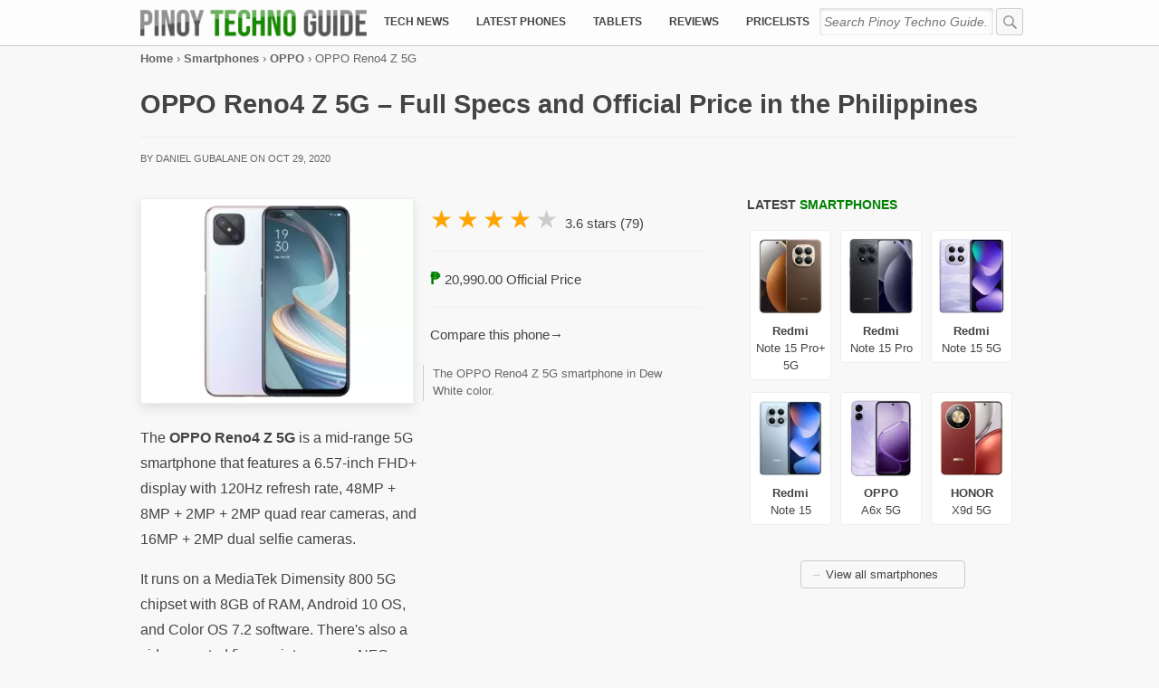

--- FILE ---
content_type: text/html; charset=UTF-8
request_url: https://www.pinoytechnoguide.com/smartphones/oppo-reno4-z-5g
body_size: 35493
content:
<!doctype html>
<!-- Microdata markup added by Google Structured Data Markup Helper. -->
<html lang="en" xmlns="http://www.w3.org/1999/xhtml" dir="ltr">
  
<link rel="profile" href="http://gmpg.org/xfn/11" />
<meta http-equiv="Content-Type" content="text/html; charset=UTF-8" />
<meta property="fb:app_id" content="204102246366851" />
<meta property="fb:pages" content="285618378207742" />
<meta property="fb:admins" content="danielgubalane"/>
<meta name='impact-site-verification' value='90e2125d-1588-42bf-afa1-5f3c717fc640'>

<title>OPPO Reno4 Z 5G – Full Specs and Official Price in the Philippines</title>
<meta name="author" content="Daniel Gubalane"/>
<meta name="viewport" content="initial-scale=1, maximum-scale=10"/>
<link rel="icon" type="image/svg+xml" href="/favicon.svg">
<link rel="alternate icon" href="/favicon.ico">

<link rel="manifest" href="/manifest.json">
<meta name="msapplication-TileColor" content="#ffffff">
<meta name="msapplication-TileImage" content="/ms-icon-144x144.png">
<meta name="theme-color" content="#ffffff">
<meta name="robots" content="max-image-preview:large">


<meta name='robots' content='index, follow, max-image-preview:large, max-snippet:-1, max-video-preview:-1' />
	<style>img:is([sizes="auto" i], [sizes^="auto," i]) { contain-intrinsic-size: 3000px 1500px }</style>
	
	<!-- This site is optimized with the Yoast SEO plugin v26.7 - https://yoast.com/wordpress/plugins/seo/ -->
	<meta name="description" content="The complete list of specs, special features, and official price of the OPPO Reno4 Z 5G smartphone in the Philippines." />
	<link rel="canonical" href="https://www.pinoytechnoguide.com/smartphones/oppo-reno4-z-5g" />
	<meta property="og:locale" content="en_US" />
	<meta property="og:type" content="article" />
	<meta property="og:title" content="OPPO Reno4 Z 5G - Full Specs and Official Price in the Philippines" />
	<meta property="og:description" content="The complete list of specs, special features, and official price of the OPPO Reno4 Z 5G smartphone in the Philippines." />
	<meta property="og:url" content="https://www.pinoytechnoguide.com/smartphones/oppo-reno4-z-5g" />
	<meta property="og:site_name" content="Pinoy Techno Guide" />
	<meta property="article:publisher" content="https://www.facebook.com/PinoyTechnoGuide" />
	<meta property="og:image" content="https://www.pinoytechnoguide.com/wp-content/uploads/2020/10/OPPO-Reno4-Z-5G-large.jpg" />
	<meta property="og:image:width" content="1280" />
	<meta property="og:image:height" content="720" />
	<meta property="og:image:type" content="image/jpeg" />
	<meta name="twitter:card" content="summary_large_image" />
	<meta name="twitter:site" content="@pinoytechguide" />
	<!-- / Yoast SEO plugin. -->


<link rel="amphtml" href="https://www.pinoytechnoguide.com/smartphones/oppo-reno4-z-5g?amp" /><meta name="generator" content="AMP for WP 1.1.11"/><style id='classic-theme-styles-inline-css' type='text/css'>
/*! This file is auto-generated */
.wp-block-button__link{color:#fff;background-color:#32373c;border-radius:9999px;box-shadow:none;text-decoration:none;padding:calc(.667em + 2px) calc(1.333em + 2px);font-size:1.125em}.wp-block-file__button{background:#32373c;color:#fff;text-decoration:none}
</style>
<style id='global-styles-inline-css' type='text/css'>
:root{--wp--preset--aspect-ratio--square: 1;--wp--preset--aspect-ratio--4-3: 4/3;--wp--preset--aspect-ratio--3-4: 3/4;--wp--preset--aspect-ratio--3-2: 3/2;--wp--preset--aspect-ratio--2-3: 2/3;--wp--preset--aspect-ratio--16-9: 16/9;--wp--preset--aspect-ratio--9-16: 9/16;--wp--preset--color--black: #000000;--wp--preset--color--cyan-bluish-gray: #abb8c3;--wp--preset--color--white: #ffffff;--wp--preset--color--pale-pink: #f78da7;--wp--preset--color--vivid-red: #cf2e2e;--wp--preset--color--luminous-vivid-orange: #ff6900;--wp--preset--color--luminous-vivid-amber: #fcb900;--wp--preset--color--light-green-cyan: #7bdcb5;--wp--preset--color--vivid-green-cyan: #00d084;--wp--preset--color--pale-cyan-blue: #8ed1fc;--wp--preset--color--vivid-cyan-blue: #0693e3;--wp--preset--color--vivid-purple: #9b51e0;--wp--preset--gradient--vivid-cyan-blue-to-vivid-purple: linear-gradient(135deg,rgba(6,147,227,1) 0%,rgb(155,81,224) 100%);--wp--preset--gradient--light-green-cyan-to-vivid-green-cyan: linear-gradient(135deg,rgb(122,220,180) 0%,rgb(0,208,130) 100%);--wp--preset--gradient--luminous-vivid-amber-to-luminous-vivid-orange: linear-gradient(135deg,rgba(252,185,0,1) 0%,rgba(255,105,0,1) 100%);--wp--preset--gradient--luminous-vivid-orange-to-vivid-red: linear-gradient(135deg,rgba(255,105,0,1) 0%,rgb(207,46,46) 100%);--wp--preset--gradient--very-light-gray-to-cyan-bluish-gray: linear-gradient(135deg,rgb(238,238,238) 0%,rgb(169,184,195) 100%);--wp--preset--gradient--cool-to-warm-spectrum: linear-gradient(135deg,rgb(74,234,220) 0%,rgb(151,120,209) 20%,rgb(207,42,186) 40%,rgb(238,44,130) 60%,rgb(251,105,98) 80%,rgb(254,248,76) 100%);--wp--preset--gradient--blush-light-purple: linear-gradient(135deg,rgb(255,206,236) 0%,rgb(152,150,240) 100%);--wp--preset--gradient--blush-bordeaux: linear-gradient(135deg,rgb(254,205,165) 0%,rgb(254,45,45) 50%,rgb(107,0,62) 100%);--wp--preset--gradient--luminous-dusk: linear-gradient(135deg,rgb(255,203,112) 0%,rgb(199,81,192) 50%,rgb(65,88,208) 100%);--wp--preset--gradient--pale-ocean: linear-gradient(135deg,rgb(255,245,203) 0%,rgb(182,227,212) 50%,rgb(51,167,181) 100%);--wp--preset--gradient--electric-grass: linear-gradient(135deg,rgb(202,248,128) 0%,rgb(113,206,126) 100%);--wp--preset--gradient--midnight: linear-gradient(135deg,rgb(2,3,129) 0%,rgb(40,116,252) 100%);--wp--preset--font-size--small: 13px;--wp--preset--font-size--medium: 20px;--wp--preset--font-size--large: 36px;--wp--preset--font-size--x-large: 42px;--wp--preset--spacing--20: 0.44rem;--wp--preset--spacing--30: 0.67rem;--wp--preset--spacing--40: 1rem;--wp--preset--spacing--50: 1.5rem;--wp--preset--spacing--60: 2.25rem;--wp--preset--spacing--70: 3.38rem;--wp--preset--spacing--80: 5.06rem;--wp--preset--shadow--natural: 6px 6px 9px rgba(0, 0, 0, 0.2);--wp--preset--shadow--deep: 12px 12px 50px rgba(0, 0, 0, 0.4);--wp--preset--shadow--sharp: 6px 6px 0px rgba(0, 0, 0, 0.2);--wp--preset--shadow--outlined: 6px 6px 0px -3px rgba(255, 255, 255, 1), 6px 6px rgba(0, 0, 0, 1);--wp--preset--shadow--crisp: 6px 6px 0px rgba(0, 0, 0, 1);}:where(.is-layout-flex){gap: 0.5em;}:where(.is-layout-grid){gap: 0.5em;}body .is-layout-flex{display: flex;}.is-layout-flex{flex-wrap: wrap;align-items: center;}.is-layout-flex > :is(*, div){margin: 0;}body .is-layout-grid{display: grid;}.is-layout-grid > :is(*, div){margin: 0;}:where(.wp-block-columns.is-layout-flex){gap: 2em;}:where(.wp-block-columns.is-layout-grid){gap: 2em;}:where(.wp-block-post-template.is-layout-flex){gap: 1.25em;}:where(.wp-block-post-template.is-layout-grid){gap: 1.25em;}.has-black-color{color: var(--wp--preset--color--black) !important;}.has-cyan-bluish-gray-color{color: var(--wp--preset--color--cyan-bluish-gray) !important;}.has-white-color{color: var(--wp--preset--color--white) !important;}.has-pale-pink-color{color: var(--wp--preset--color--pale-pink) !important;}.has-vivid-red-color{color: var(--wp--preset--color--vivid-red) !important;}.has-luminous-vivid-orange-color{color: var(--wp--preset--color--luminous-vivid-orange) !important;}.has-luminous-vivid-amber-color{color: var(--wp--preset--color--luminous-vivid-amber) !important;}.has-light-green-cyan-color{color: var(--wp--preset--color--light-green-cyan) !important;}.has-vivid-green-cyan-color{color: var(--wp--preset--color--vivid-green-cyan) !important;}.has-pale-cyan-blue-color{color: var(--wp--preset--color--pale-cyan-blue) !important;}.has-vivid-cyan-blue-color{color: var(--wp--preset--color--vivid-cyan-blue) !important;}.has-vivid-purple-color{color: var(--wp--preset--color--vivid-purple) !important;}.has-black-background-color{background-color: var(--wp--preset--color--black) !important;}.has-cyan-bluish-gray-background-color{background-color: var(--wp--preset--color--cyan-bluish-gray) !important;}.has-white-background-color{background-color: var(--wp--preset--color--white) !important;}.has-pale-pink-background-color{background-color: var(--wp--preset--color--pale-pink) !important;}.has-vivid-red-background-color{background-color: var(--wp--preset--color--vivid-red) !important;}.has-luminous-vivid-orange-background-color{background-color: var(--wp--preset--color--luminous-vivid-orange) !important;}.has-luminous-vivid-amber-background-color{background-color: var(--wp--preset--color--luminous-vivid-amber) !important;}.has-light-green-cyan-background-color{background-color: var(--wp--preset--color--light-green-cyan) !important;}.has-vivid-green-cyan-background-color{background-color: var(--wp--preset--color--vivid-green-cyan) !important;}.has-pale-cyan-blue-background-color{background-color: var(--wp--preset--color--pale-cyan-blue) !important;}.has-vivid-cyan-blue-background-color{background-color: var(--wp--preset--color--vivid-cyan-blue) !important;}.has-vivid-purple-background-color{background-color: var(--wp--preset--color--vivid-purple) !important;}.has-black-border-color{border-color: var(--wp--preset--color--black) !important;}.has-cyan-bluish-gray-border-color{border-color: var(--wp--preset--color--cyan-bluish-gray) !important;}.has-white-border-color{border-color: var(--wp--preset--color--white) !important;}.has-pale-pink-border-color{border-color: var(--wp--preset--color--pale-pink) !important;}.has-vivid-red-border-color{border-color: var(--wp--preset--color--vivid-red) !important;}.has-luminous-vivid-orange-border-color{border-color: var(--wp--preset--color--luminous-vivid-orange) !important;}.has-luminous-vivid-amber-border-color{border-color: var(--wp--preset--color--luminous-vivid-amber) !important;}.has-light-green-cyan-border-color{border-color: var(--wp--preset--color--light-green-cyan) !important;}.has-vivid-green-cyan-border-color{border-color: var(--wp--preset--color--vivid-green-cyan) !important;}.has-pale-cyan-blue-border-color{border-color: var(--wp--preset--color--pale-cyan-blue) !important;}.has-vivid-cyan-blue-border-color{border-color: var(--wp--preset--color--vivid-cyan-blue) !important;}.has-vivid-purple-border-color{border-color: var(--wp--preset--color--vivid-purple) !important;}.has-vivid-cyan-blue-to-vivid-purple-gradient-background{background: var(--wp--preset--gradient--vivid-cyan-blue-to-vivid-purple) !important;}.has-light-green-cyan-to-vivid-green-cyan-gradient-background{background: var(--wp--preset--gradient--light-green-cyan-to-vivid-green-cyan) !important;}.has-luminous-vivid-amber-to-luminous-vivid-orange-gradient-background{background: var(--wp--preset--gradient--luminous-vivid-amber-to-luminous-vivid-orange) !important;}.has-luminous-vivid-orange-to-vivid-red-gradient-background{background: var(--wp--preset--gradient--luminous-vivid-orange-to-vivid-red) !important;}.has-very-light-gray-to-cyan-bluish-gray-gradient-background{background: var(--wp--preset--gradient--very-light-gray-to-cyan-bluish-gray) !important;}.has-cool-to-warm-spectrum-gradient-background{background: var(--wp--preset--gradient--cool-to-warm-spectrum) !important;}.has-blush-light-purple-gradient-background{background: var(--wp--preset--gradient--blush-light-purple) !important;}.has-blush-bordeaux-gradient-background{background: var(--wp--preset--gradient--blush-bordeaux) !important;}.has-luminous-dusk-gradient-background{background: var(--wp--preset--gradient--luminous-dusk) !important;}.has-pale-ocean-gradient-background{background: var(--wp--preset--gradient--pale-ocean) !important;}.has-electric-grass-gradient-background{background: var(--wp--preset--gradient--electric-grass) !important;}.has-midnight-gradient-background{background: var(--wp--preset--gradient--midnight) !important;}.has-small-font-size{font-size: var(--wp--preset--font-size--small) !important;}.has-medium-font-size{font-size: var(--wp--preset--font-size--medium) !important;}.has-large-font-size{font-size: var(--wp--preset--font-size--large) !important;}.has-x-large-font-size{font-size: var(--wp--preset--font-size--x-large) !important;}
:where(.wp-block-post-template.is-layout-flex){gap: 1.25em;}:where(.wp-block-post-template.is-layout-grid){gap: 1.25em;}
:where(.wp-block-columns.is-layout-flex){gap: 2em;}:where(.wp-block-columns.is-layout-grid){gap: 2em;}
:root :where(.wp-block-pullquote){font-size: 1.5em;line-height: 1.6;}
</style>
<link rel="https://api.w.org/" href="https://www.pinoytechnoguide.com/wp-json/" /><link rel="alternate" title="JSON" type="application/json" href="https://www.pinoytechnoguide.com/wp-json/wp/v2/smartphones/21841" /><link rel='shortlink' href='https://www.pinoytechnoguide.com/?p=21841' />
<link rel="alternate" title="oEmbed (JSON)" type="application/json+oembed" href="https://www.pinoytechnoguide.com/wp-json/oembed/1.0/embed?url=https%3A%2F%2Fwww.pinoytechnoguide.com%2Fsmartphones%2Foppo-reno4-z-5g" />
<link rel="alternate" title="oEmbed (XML)" type="text/xml+oembed" href="https://www.pinoytechnoguide.com/wp-json/oembed/1.0/embed?url=https%3A%2F%2Fwww.pinoytechnoguide.com%2Fsmartphones%2Foppo-reno4-z-5g&#038;format=xml" />

  <!--[if lt IE 9]>
    <script src="https://cdnjs.cloudflare.com/ajax/libs/html5shiv/3.7.3/html5shiv.js"></script>
  <![endif]-->


  
<style type="text/css">
.featured-post-contents,
.featured_caption,	
.index-title,
.pagination,
.post-item,
.post-item-contents {
    box-sizing: border-box
}

body,
fieldset,
form,
html,
legend,
li,
ol,
ul {
    margin: 0;
    padding: 0;
    font-family: apple-system, BlinkMacSystemFont, "Segoe UI", Helvetica, Roboto, Arial, sans-serif;
    line-height: 1.5;
    color: #444;
	-webkit-font-smoothing: subpixel-antialiased;
}

body,
html {
    width: 100%;
    height: 100%;
	scroll-behavior: smooth;
}

h1,
h2,
h3,
h4,
h5,
h6,
p {
    margin-top: 0
}

fieldset,
img {
    border: 0
}

legend {
    color: #000
}

li {
    list-style: none
}

sup {
    vertical-align: text-top
}

sub {
    vertical-align: text-bottom
}

table {
    border-collapse: collapse;
    border-spacing: 0
}

caption,
td,
th {
    text-align: left;
    vertical-align: top;
    font-weight: 400
}

#menu,
#menu-button,
.button,
.lazada3,
.navigation a {
    text-align: center;
}

input,
select,
textarea {
    font-size: 90%;
    line-height: 1.1
}

abbr,
acronym {
    border-bottom: .1em dotted;
    cursor: help
}

a {
    text-decoration: none
}



a:hover {
    text-decoration: underline
}

.post_meta {
	margin-top: .5em;
	margin-bottom: .5em;
}
.adx {
	min-height: 150px;
}

.green_ghost {
    border: solid 1px green;
    padding: 0 5px;
    border-radius: 5px;
}

.green_pill {
    color: #fff;
    display: inline-block;
    padding: 2px 8px;
    font-size: .75em;
    border-radius: 5px;
    background: green;
	text-transform: uppercase;
	margin-right: 4px;
	text-decoration: none;

}

.promo_x {
	max-width: 100%;
}
.promo_x img {
	max-width: 100%;
	min-height: 100px;
	height: auto;
}

.s_label {
	color: #666;
    display: inline-block;
    padding: 3px 8px;
    border-radius: 3px;
    background: #ccc;
	text-transform: uppercase;
	margin-right: 4px;
	text-decoration: none;
}

.orange_pill {
    display: inline-block;
    padding: 2px 8px;
    font-size: .75em;
    border-radius: 5px;
	text-transform: uppercase;
	margin-right: 4px;
	line-height: 2em;
    font-weight: bold;
	transition: ease-in 0.2s;
	border: solid 1px orange;
}
.orange_pill:hover {
	border: solid 1px green;
	color: orange;
}

.gray_pill {
    color: #fff;
    display: inline-block;
	text-decoration: none;
    padding: 2px 8px;
    font-size: .75em;
    border-radius: 5px;
    background: gray;
	text-shadow: 0px 0px 1px 2px rgba(0,0,0,.3);
	text-transform: uppercase;
	margin-right: 4px;
}

.articlebody blockquote {
    background: #fff;
    padding: 2% 5%;
    border-radius: 4px;
    box-shadow: 1px 4px 5px rgba(0,0,0,.1);
    border: solid 1px #eee;
    border-bottom: solid 1px #ddd;
    margin: 0;
    margin-bottom: 1em;
}

blockquote.tiktok-embed {
    box-shadow: none;
    border: none;
}

.flxd {
		margin-bottom: 2em;
		margin-top: 2em;
		min-height: 120px;
		width: 100%;
}


.adx2022 {
	background: #eeeeee;
}
#main [id^="innity_adslot"]{
    margin-bottom: 3em !important;
	min-height: 200px;
}

.innity-apps-growplus {
	margin-top: 1em !important;
	margin-bottom: 1em !important;
}

.mobile_img img {
	background: #eee;
}
.specslist-list li {
    margin-bottom: 0.5em;
}
#main .innity-in-post::after {
    content: "";
    display: block;
    height: 2em;
}

#main .innity-in-post::before {
    content: "";
    display: block;
    height: 1em;
}

.pricelist-ad1 {
    margin-bottom: 1em;
}

.logo-img {
	background: green;
    border-radius: 50%;
}
.body_img {
	width: 100%;
	height: auto;
}

.aligncenter {
    margin: auto;
	max-width: 100%;
	height: auto;
    text-align: center;
    align-self: center;
    display: block;
    align-content: center;
}

#header {
    width: 100%;
    height: 50px;
    position: fixed;
    top: 0;
    left: 0;
    z-index: 999999;
    background: rgba(255,255,255,0.75);
	backdrop-filter: blur(10px);
    border-bottom: solid 1px #ccc;
    transition: ease-in .2s;
}

.fix-it {
    position: fixed;
    left: 0;
    background: #fff !important;
    border-bottom: solid 1px #ccc;
    margin-top: -1px;
	box-shadow: 0 0 10px rgba(0, 0, 0, .2);
	z-index: 8;
}
.fix-bread {
	margin-top: 100px !important;
}
.fix-mobile-img {
	margin-bottom: 60px !important;
}

.adx_home {
	margin-bottom: 2em;
	min-height: 200px;
}

.recent-reviews li {
	margin: auto;
	margin-bottom: 20px;
	height: 150px;
	width: 100%;
	overflow: hidden;
	box-shadow: 5px 5px 50px rgb(0 0 0 / 10%);
	transition: ease-in 0.2s;
}
.recent-reviews li:hover {
	box-shadow: 5px 5px 50px rgb(0 0 0 / 20%);
}
.recent-reviews li a {
	display: block;
    width: 100%;
    height: 150px;
	color: inherit;
}
.recent-reviews li a:hover {
	text-decoration: none;
}
.recent-reviews li img {
    width: 150px;
	height: 150px;
	float: left;
	margin-right: 10px;
}
.rr_brand {
    display: inline-block;
    background: green;
    color: #fff;
    padding: 2px 12px;
    font-size: .8em;
    margin-top: 8px;
    border-radius: 4px;
}
.rr_title {
    display: block;
    color: #333;
    margin-top: 5px;
}
.rr_label {
    display: block;
	font-size: .8em;
}
.rr_label .little_stars {
    color: orange;
    font-size: 1.5em;
}

/*
.recent-reviews li {
	margin: auto;
	margin-bottom: 20px;
	height: 150px;
	width: 100%;
	max-width: 300px;
	overflow: hidden;
	box-shadow: 5px 5px 50px rgb(0 0 0 / 10%);
}
.recent-reviews li a {
	display: block;
    width: 100%;
    height: 150px;
}
.recent-reviews li img {
    width: 150px;
	height: 150px;
	float: left;
}
.rr_title {
    display: block;
    width: 220px;
    position: absolute;
    margin-left: 80px;
    background: rgba(0 130 0 / 80%);
    color: #fff;
    margin-top: 10px;
    padding: 10px;
    box-sizing: border-box;
    height: 40px;
    overflow: hidden;
    font-size: 15px;
    font-weight: bold;
    line-height: 15px;
    vertical-align: middle;
	box-shadow: -5px 10px 10px rgb(0 0 0 / 20%);
    border: solid 1px #aeebae;
	transition: ease-in 0.2s;
}
.rr_title:hover {
	padding-left: 14px;
	background: green;
}
.rr_label {
    width: 180px;
    z-index: 4;
    height: 80px;
    position: absolute;
    margin-top: 60px;
    display: block;
    margin-left: 120px;
    box-sizing: border-box;
    padding: 5px;
    color: #666;
    text-align: right;
	font-size: .8em;
}
.rr_label .little_stars {
    color: orange;
    font-size: 1.8em;
}
*/
.widget .section-title {
	padding-top: 0;
}

.shadow {
    box-shadow: 0 0 10px rgba(0, 0, 0, .2);
}

.banner001 {
	width: 100%;
	text-align: center;
	margin: auto;
	height: 300px;
	border-bottom: solid 1px #f8f8f8;
	
}
.banner002 {
	width: 94%;
	margin: auto;
}
.banner002 ins {
	background-color: #f8f8f8;
}

.site-width {
    width: 100%;
    max-width: 970px;
    margin: auto;
	box-sizing: border-box;
}

.header-width {
    height: 50px;
    display: flex;
    flex-direction: row;
    align-items: center;
    padding-right: 5px;
}

.logo {
    display: block;
    margin-left: 5px;
    height: 40px;
}

.header-search {
    width: auto;
    flex-grow: 1;
    margin-left: 5px
}

.green {
	color: green;
}
.red {
	color: red;
}


.searchx {
	float: none !important;
    margin-bottom: 60px;
    margin-left: 0;
}

.header-search #search {
    border: none;
    height: 30px;
    line-height: 30px;
    font-style: italic;
    width: 96%;
    transition: ease-in .2s;
	background: transparent;
}

#fb-opn {
    background: #4267b2;
    color: #fff;
    width: 100%;
    border: none;
    font-size: 1em;
    line-height: 2em;
    border-radius: 4px;
    cursor: pointer;
    font-weight: bold;
	
}

.iframe2 {
    position: relative;
    overflow: hidden;
    padding-top: 56.25%;
}

.iframe3 {
    position: absolute;
    top: 0;
    left: 0;
    width: 100%;
    height: 100%;
    border: 0;
}

.google-auto-placed {
    padding: 1.5em 0;
}

.fb-opn {
    background-color: #ccc !important;
    visibility: hidden;
	  opacity: 0;
	  transition: visibility 0s 2s, opacity 2s linear;
}

.header-search button {
    display: none
}

.post-links {
	margin-top: 2em;
	margin-bottom: 3em;
}

#menu-button {
    width: 30px;
    height: 40px;
    line-height: 38px;
    color: #666;
    font-size: 20px;
    display: block;
    text-decoration: none;
    padding-left: 10px;
    padding-top: 9px
}

.wp-caption.alignright {
    width: auto !important;
    float: right;
    margin-left: 5px;
}

.wp-caption {
    max-width: 100%;
    box-sizing: border-box;
}

.comments-area {
	display: none;
}

.hide {
    display: none
}

.latest-phones {
    width: 100%;
	
}

.aligned-images {
    width: 100%;
    max-width: 600px;
}

.aligned-images .alignnone {
    float: left;
    width: 33.33% !important;
    overflow: hidden;
}

.in-feed-article {
	padding-bottom: 20px;
}

.xtr15 {
    width: 300px;
    height: 250px;
}

.in-feed-specs {
	padding: 5px;
	box-sizing: border-box;
	text-align: center;
	padding-bottom: 1px;
}

.end-specs {
    margin: auto;
    width: 300px;
    height: 250px;
}

.x20 {
	margin: auto;
	text-align: center;
}

.latest-smartphones-single .latest-phone {
	width: 150px;
	background: #fff;
    border-radius: 3px;
    margin-right: 10px;
	border: solid 1px #e5e5e5;
	
}

.latest-smartphones-single .section-link {
	max-width: 140px;
}

.latest-phone {
    width: 90px;
    overflow: hidden;
    display: inline-block;
    vertical-align: text-top;
    margin-bottom: 10px;
    transition: ease-in 0.2s;
    padding-bottom: 5px;
    border: solid 1px #fff;
	box-sizing: border-box;
	margin-left: 3px;
    margin-right: 3px;
}
.latest-phone:hover {
    border: solid 1px #ccc;
    box-shadow: 0px 2px 3px rgba(0,0,0,.2);
    border-radius: 4px;
}
.latest-phone:hover>a {
    text-decoration: none;
}
.widget-link {
    margin: auto;
    margin-top: 5px;
    width: 160px;
    display: block;
    font-size: .8em;
    border: solid 1px #ccc;
    padding: 5px 10px;
    border-radius: 4px;
    color: inherit;
	transition: ease-in 0.2s;
}

.sidebar-ad1 {
	background: #eee;
	margin: auto;
	width: 300px;
	height: 250px;
}

.sidebar-ad2 {
	margin: auto;
	width: 300px;
}

.list {
	counter-reset: list_item;
}

.list li {
    margin-top: 2em;
    margin-bottom: 3em;
    display: block;
    padding-bottom: 2em;
}

.list_item:before {
	counter-increment: list_item;
    content: counter(list_item) ". ";
    display: inline-block;
    margin-right: .2em;
	color: green;
}

.list_item {
	display: inline-block;
	max-width: 70%;
	font-size: 1.2em !important;
}

.list li h2 a {
	color: inherit;
}

.list li a:hover {
	color: inherit;
}

.list_score {
    display: inline-block;
    font-size: 1.2em;
    font-weight: bold;
    color: green;
}

.list_price {
	font-size: 1em;
}

.list_img {
    float: left;
    border: solid 1px #eee;
    margin-right: 1em;
	max-width: 35% !important;
}

.list_highlights {
    min-height: 150px;
	font-size: .9em;
	line-height: 1.6em;
}

.list_highlights span:before {
	content: "• ";
	display: inline;
}


.ad-info {
    display: none;
    position: absolute;
    margin-left: 284px;
    margin-top: -258px;
    font-size: 16px;
    color: rgba(255,255,255,.8);
}
.ad-info:hover {
    color: rgba(255,255,255,1);
}

.specs-latest-phones h3 {
    font-size: 1em;
    font-weight: normal;
    padding-top: 1em;
}
.specs-latest-phones {
    border-bottom: solid 1px #eee;
    margin-bottom: 2em;
}
.widget-link:hover {
	text-decoration: none;
	box-shadow: 0px 2px 3px rgba(0,0,0,.1);
	border: solid 1px #999;
}

.latest-phone a {
    color: inherit;
}
.new-phone {
    width: 100%;
    height: auto;
}
.new-brand {
    display: block;
    text-align: center;
    font-size: .8em;
    font-weight: bold;
}
.new-name {
    display: block;
    text-align: center;
    font-size: .8em;
}

.show {
    display: block !important;
}

.banner2 {
    width: 100%;
    text-align: center;
    padding: 5px 0;
	background: #f8f8f8;
    border-bottom: solid 1px #eee;
	transition: ease-in 0.2s;
}

.banner2:hover {background: #ddd}

.x33cvr {
    width: 92%;
    height: 250px;
    background: #fff;
    position: absolute;
    margin-top: -280px;
	display: none;
}
.x34cvr {
	width: 92%;
    height: 250px;
    background: #f1f1f1;
    margin-top: -280px;
}

.banner2-wrapper {
    width: 100%;
    max-height: 90px;
	overflow: hidden;
    margin: auto;
}
.mn_mobile {
	width: 90%;
	margin-left: 4%;
	margin-top: 1em;
	margin-bottom: 2em;
}

#main {
    padding-top: 50px;
}

.ph-content {
	max-width: 92%;
	margin: auto;
}

.ph-photo {
	float: left;
}

.ph-article {
    float: left;
    max-width: 520px;
    margin-left: 20px;
}

.comment_header {
	font-size: 1.4em;
	color: #666;
	margin-bottom: 10px;
}
.comment_button {
	border: solid 1px #ccc;
	border-radius: 5px;
	width: 100%;
	display: block;
	text-align: center;
	padding: 10px;
	box-sizing: border-box;
	color: inherit;
}
.comment_button:hover {
	border: solid 1px #666;
	text-decoration: none;
}

.yt, .yt iframe {
    width: 100%;
    aspect-ratio: 16/9;
	height: auto;
	background: #000;
}

.featured-image {
    width: 100%;
    height: auto;
    min-height: 100px
}

.featured-post-image {
    width: 100%;
    height: 300px;
	background: rgba(0,0,0,.01);
    background-repeat: no-repeat;
    background-size: cover;
    background-position: center;
	// box-shadow: inset 5px 5px 20px rgba(0,0,0,.08);
}

.featured-post-image.wide {
	height: 180px;
}	


.featured-label {
    padding: 3px 8px;
    background: rgba(0, 0, 0, .5);
    color: #fff;
    text-transform: uppercase;
    font-size: .7em;
    float: left;
    z-index: 2
}

.index-header {
    font-size: 1.4em;
    border-bottom: solid 1px #eee;
    padding-bottom: .5em;
    max-width: 620px
}

.rec {
    width: 180px;
    height: 200px;
    background-size: cover;
    background-position: center;
    border: solid 1px #ccc;
    border-radius: 4px;
	transition: ease-in 0.2s;
}

.rec_title {
    display: block;
    margin-top: 1em;
    margin-bottom: 1em;
    font-size: .9em;
    color: #444;
    font-weight: bold;
    width: 180px;
    text-align: center;
}

.articlebody img, .separator a img {
    max-width: 100%;
    height: auto;
}

.separator a {
    margin-left: 0 !important;
    margin-right: 0 !important;
}

#abdMasthead {
    margin: auto;
	height: auto !important;
}
#abdMasthead iframe {
	margin-top: 5px !important;
}

.masthead {
	overflow: hidden;
}

#masthead-aff {
    margin: auto;
    margin-top: 5px;
    max-width: 970px;
	min-height: 250px;
}

#AbdPopupAd iframe {
	max-width: 468px;
	max-height: 280px;
	overflow: hidden;
}

.rec_button {
    display: block;
    width: 80px;
    background: orange;
	border: solid 1px orange;
    color: #fff;
    text-align: center;
    font-size: .9em;
    font-weight: bold;
    height: 80px;
    line-height: 80px;
    border-radius: 50%;
    float: left;
    margin-top: -140px;
    margin-left: 200px;
}

.recs a:hover {
	text-decoration: none;
}

.rec_button:hover {
	background: #fff;
	color: orange;
}

.rec:hover {
	border: solid 1px #999;
}



.mobile-banner-close {
    display: inline-block;
    position: absolute;
    right: 0;
    width: 20px;
    height: 20px;
    background: rgba(255,255,255,0.75);
	backdrop-filter: blur(10px);
	margin-top: -25px;
    color: #ccc;
    line-height: 20px;
	color: #666;
	font-size: 20px;
	font-weight: bold;
	line-height: 20px;
	box-shadow: -3px -5px 5px rgba(0,0,0,.1);
	border-top-left-radius: 5px;
}
.mobile-banner-close:hover {
	color: #000;
	text-decoration: none;
}

.table-of-contents li {
    list-style: none;
    display: inline-block;
    padding: 5px;
    margin-bottom: 5px;
    background: #f8f8f8;
    border: solid 1px #eee;
    border-radius: 3px;
    margin-right: 5px;
    text-transform: uppercase;
    font-size: 90%;
	border-top: solid 1px #fff;
	box-shadow: 0px -1px 0px #eee;
}
.table-of-contents li a {
	color: inherit;
}

.table-of-contents li:hover {
	box-shadow: 0px -1px 0px #ddd;
	border: solid 1px #ddd;
	border-top: solid 1px #fff;
	background: #f5f5f5;
}
.table-of-contents li a:hover {
	text-decoration: none;
}

.table-of-contents {
	margin-bottom: 2em;
	margin-left: 10px;
    font-size: 90%;
}

.promo {
    margin-bottom: 10px;
    margin-top: 10px;
    background: #fff;
    padding: 10px;
    width: 100%;
    box-sizing: border-box;
    box-shadow: 0 2px 6px rgba(0,0,0,.1);
}

.promo a {
	font-weight: normal;
    color: inherit;
    text-decoration: underline;
    font-size: 90%;
}

.banner-info {
	display: inline-block;
    position: absolute;
    margin-left: 713px;
    width: 15px;
    height: 15px;
    background: rgba(0,0,0,.6);
    color: #eee;
    line-height: 13px;
    font-size: 12px;
    font-family: serif;
    font-style: italic;
}
.banner-info:hover {
	color: #fff;
    text-decoration: none;
    background: #000;
}

.index-header a {
    color: inherit
}

#if_abd_media_1493894211 {
    box-shadow: -5px 5px 15px rgba(0,0,0,.5);
    background: #fff;
    padding: 5px;
}

.fixedtop {
    position: fixed;
    top: 49px !important;
    background: #fff;
    border: solid 10px #fff;
    margin-left: -10px;
    box-shadow: 0px 5px 5px rgba(0,0,0,.3);
    z-index: 10;
}

.index-header a:hover {
    color: inherit;
    text-decoration: none
}

.featured-post {
    margin-bottom: 2em
}

.wp-caption img {
    max-width: 100%;
    height: auto;
}

.cta .arrow {
    font-size: 20px;
    display: inline-block;
    margin-left: 10px;
    width: 20px;
    height: 20px;
    background: #006d00;
    border-radius: 50%;
    line-height: 15px;
    margin-top: 3px;
    position: absolute
}

#menu a,
.button {
    line-height: 40px;
    font-weight: 700;
    text-decoration: none;
    text-transform: uppercase
}

.index-title {
    width: 100%;
    padding: .5em 2% 0;
    font-size: 1.2em
}

.content {
    width: 100%;
    margin: auto
}

.pagination {
    border-top: solid 1px #ccc;
    margin-top: 2em;
    padding-top: 1em;
}

.pagination ul li {
    margin-left: 0!important;
	margin-right: 5px;
}

.pagination li {
    display: inline
}

.pagination li a,
.pagination li a:hover,
.pagination li.active a,
.pagination li.disabled {
    color: #fff;
    text-decoration: none;
    background-color: #666;
    border-radius: 3px;
    cursor: pointer;
    padding: 10px;
    display: inline-block;
    margin-top: 10px
}

.pagination li a:hover,
.pagination li.active a {
    background-color: green
}

.featured_caption {
    padding-bottom: .5em;
    font-size: 80%;
    color: #666;
    border-bottom: solid 1px #eee;
    margin-bottom: 1em
}

.header-search #search:focus {
    border: none;
    outline: 0;
    box-shadow: inset 0 0 5px rgba(0, 0, 0, .2);
    border-radius: 4px;
    padding-left: 5px
}

.articlebody p:first-child:first-letter {
	
}
.tablepress-table-description{clear:both;display:block}.tablepress{border-collapse:collapse;border-spacing:0;width:100%;margin-bottom:1em;border:none}.tablepress td,.tablepress th{padding:8px;border:none;background:0 0;text-align:left;float:none!important}.tablepress tbody td{vertical-align:top}.tablepress tbody td,.tablepress tfoot th{border-top:1px solid #ddd}.tablepress tbody tr:first-child td{border-top:0}.tablepress thead th{border-bottom:1px solid #ddd}.tablepress tfoot th,.tablepress thead th{background-color:#d9edf7;font-weight:700;vertical-align:middle}.tablepress .odd td{background-color:#f9f9f9}.tablepress .even td{background-color:#fff}.tablepress .row-hover tr:hover td{background-color:#f3f3f3}.tablepress img{margin:0;padding:0;border:none;max-width:none}.dataTables_wrapper{clear:both;margin-bottom:1em}.dataTables_wrapper .tablepress{clear:both;margin:0!important}.dataTables_length{float:left;white-space:nowrap}.dataTables_filter{float:right;white-space:nowrap}.dataTables_wrapper .dataTables_filter input{margin-left:.5em}.dataTables_info{clear:both;float:left;margin:4px 0 0}.dataTables_paginate{float:right;margin:4px 0 0}.dataTables_paginate a{color:#111!important;display:inline-block;outline:0;position:relative;text-decoration:underline;text-decoration:none;margin:0 5px}.dataTables_paginate a:first-child{margin-left:0}.dataTables_paginate a:last-child{margin-right:0}.paginate_button:hover{cursor:pointer;text-decoration:none}.paginate_button.disabled{color:#999!important;text-decoration:none;cursor:default}.paginate_button.current{font-weight:700;text-decoration:none;cursor:default}.dataTables_paginate.paging_simple{padding:0 15px}.paging_simple .paginate_button.next:after,.paging_simple .paginate_button.previous:before{text-align:left;font-family:TablePress;font-size:14px;font-weight:700;-webkit-font-smoothing:antialiased;content:"\f053";text-shadow:.1em .1em #666;position:absolute;top:0;right:auto;bottom:0;left:-14px;margin:auto;height:14px;width:14px;line-height:1}.paging_simple .paginate_button.next:after{text-align:right;content:"\f054";left:auto}.paginate_button:after,.paginate_button:before{color:#d9edf7}.paginate_button:hover:after,.paginate_button:hover:before{color:#049cdb}.paginate_button.disabled:after,.paginate_button.disabled:before{color:#f9f9f9}.dataTables_processing{display:none}.dataTables_scroll{clear:both}.dataTables_scrollBody{-webkit-overflow-scrolling:touch}.dataTables_wrapper .dataTables_scroll div.dataTables_scrollBody td>div.dataTables_sizing,.dataTables_wrapper .dataTables_scroll div.dataTables_scrollBody th>div.dataTables_sizing{height:0;overflow:hidden;margin:0!important;padding:0!important}.tablepress .sorting,.tablepress .sorting_asc,.tablepress .sorting_desc{position:relative;padding-right:20px;cursor:pointer;outline:0}.tablepress .sorting:after,.tablepress .sorting_asc:after,.tablepress .sorting_desc:after{font-family:TablePress;font-weight:400;font-size:14px;-webkit-font-smoothing:antialiased;position:absolute;top:0;bottom:0;left:auto;right:6px;margin:auto;height:14px;line-height:1}.tablepress .sorting:after{content:"\f0dc"}.tablepress .sorting_asc:after{content:"\f0d8";padding:0 0 2px}.tablepress .sorting_desc:after{content:"\f0d7"}.tablepress .sorting:hover,.tablepress .sorting_asc,.tablepress .sorting_desc{background-color:#049cdb}.dataTables_scrollBody .tablepress thead th:after{content:""}.dataTables_wrapper:after{content:"";display:block;clear:both;visibility:hidden;line-height:0;height:0}.dataTables_wrapper label input,.dataTables_wrapper label select{display:inline;margin:2px;width:auto}

.schedule-laz122018 {
	
}

.schedule-laz122018 td:first-child {
	width: 20%;
}
.schedule-laz122018 td:nth-child(3) {
	width: 10%;
}
.schedule-laz122018 td:nth-child(4) {
	width: 15%;
	font-weight: bold;
}


.smartphone-specs-table {
	margin-bottom: 4em;
    border: solid 1px #eee;
    box-shadow: 0 5px 5px rgba(0,0,0,.1);
}

.smartphone-specs-table th {
    font-size: 1.4em;
    font-weight: bold;
    padding: 5px;
    background: #f5f5f5;
    border-bottom: solid 1px #eee;
}

.smartphone-specs-table td:first-child {
    background: #f5f5f5;
}

.smartphone-specs-table td {
    padding: 5px;
    border-bottom: solid 1px #eee;
}

.ptg-list {
	counter-reset: counter1;
}
.ptg-list li {
    margin-bottom: 1em;
}
.ptg-list li:before {
	content: counter(counter1);
	counter-increment: counter1;
    float: left;
    margin-right: 5px;
    width: 30px;
    height: 30px;
    line-height: 30px;
    background: green;
    color: #fff;
    text-align: center;
    font-weight: bold;
    border-radius: 50%;
    box-shadow: 1px 1px 3px rgba(0,0,0,.2);
}

#menu {
    position: fixed;
    top: 50px;
    left: 0;
    z-index: 10;
    width: 100%;
    box-shadow: 0 15px 20px rgba(0, 0, 0, .2);
    border-bottom: solid 1px #bbb;
	background: #fff;
}

.post-item .medium,
.post-item .thumbnail-wrapper img {
    box-shadow: 0 0 2px rgba(0, 0, 0, .2)
}

.review-card-read {
	font-size: 12px;
    float: right;
    line-height: 26px;
    color: #fff;
    background: green;
    padding: 0 10px;
    border-radius: 3px;
	transition: ease-in 0.2s;
}

.review-card-read:hover {
	text-decoration: none;
	background: #006700;
	color: #fff;
}

.review-card-permalink {
	color: inherit;
}

.review-card-share {
    font-size: 12px;
    float: right;
    line-height: 26px;
    color: #666;
    background: #fff;
    padding: 0 10px;
    border-radius: 3px;
    transition: ease-in 0.2s;
    border: solid 1px;
}

.review-card-share:hover {
	text-decoration: none;
	background: #ddd;
	color: #666;
}

.review-cards-wrapper {
	margin-top: 20px;
}



.review-cards-wrapper .review-card {
    width: 300px;
    display: inline-block;
    margin-right: 20px;
}

.review-cards-wrapper .review-card h2 {
    font-size: 1.2em;
    line-height: 1.2em;
    margin-bottom: 0.5em;
}

.review-cards-wrapper .review-card .review-card-image {
    max-height: 180px;
    min-height: 180px;
    overflow: hidden;
}

.review-cards-wrapper .review-card .review-card-image img {
	min-height: 180px;
}

.review-cards-wrapper .review-card .review-card-details {
    padding-left: 0;
    margin-top: 10px;
    min-height: 160px;
    margin-bottom: 20px;
}

#menu a {
    display: block;
    width: 100%;
    margin: auto;
    height: 40px;
    border-top: solid 1px #ccc;
    color: #444;
    font-size: 90%
}

.bar1,
.bar2,
.bar3 {
    width: 24px;
    height: 4px;
    background-color: #666;
    margin-top: 4px;
    transition: .4s;
    display: block
}

.brands,
.lazada3,
.recent-posts li img {
    transition: ease-in .2s
}

.change .bar1 {
    -webkit-transform: rotate(-45deg) translate(-6.5px, 5px);
    transform: rotate(-45deg) translate(-6.5px, 5px)
}

.change .bar2 {
    opacity: 0
}

.change .bar3 {
    -webkit-transform: rotate(45deg) translate(-6.5px, -5px);
    transform: rotate(45deg) translate(-6.5px, -5px)
}

.post-title {
    font-size: 1.6em;
    padding-top: .5em;
}

.ad1,
.ad2 {
    padding: 2em 0;
    width: 300px;
    height: 250px
}

.post-details {
    font-size: 70%;
    color: #666;
    text-transform: uppercase;
    margin-bottom: 10px;
	margin-top: 5px;
}

.float {
    width: 300px;
    height: 250px;
    position: fixed;
    right: 5px;
    bottom: 5px;
    border: solid 1px #999;
    padding: 5px;
    background: #fff;
    box-shadow: -6px 10px 7px rgba(0,0,0,.5);
}

.floater-protector {
	margin-top: 1em;
	margin-bottom: 1em;
}

.ad {
    background: #fff;
    margin: 10px 0
}

.ad1 {
    margin: auto
}

.ad2 {
    margin: auto auto 1em
}

.ad3 {
    width: 336px;
    height: 280px;
    margin: 0
}
.responsive-ad1 {
    width: 100%;
    height: 280px;
    margin: auto;
    padding-top: 2em;
    padding-bottom: 5em;
}
.featured-image-ad {
	width: 300px;
	height: 600px;
	margin: auto;
	margin-bottom: 2em;
}
.ad-inside-post {
    width: 100%;
    max-height: 280px;
    text-align: center;
    margin: 3em 0;
}
.ad-after-post {
    width: 100%;
    text-align: center;
    margin-top: 5em;
	margin-bottom: 3em;
    height: 250px;
}

.article-wrapper h2 {
    font-size: 1.4em;
}

.sim_phones {
    width: 100%;
    display: flex;
    flex-direction: row;
	flex-wrap: wrap;
	border-top: solid 1px #f5f5f5;
	padding-top: 1em;
}

.sim_phone {
	width: 32%;
    display: inline-block;
    box-sizing: border-box;
    text-align: center;
    font-size: .8em;
	margin-bottom: 20px;
	padding: 10px 0;
	background-color: #fff;
	border: solid 1px #fff;
	transition: ease-in 0.2s;
	margin-bottom: 2em;
}
.sim_phone a {
	color: inherit;
}
.sim_phone a.sim_compare {
    padding: 5px 10px;
    margin: auto;
    display: block;
    color: #555;
    width: 80%;
    margin-top: 10px;
    box-sizing: border-box;
    border-radius: 5px;
    text-transform: uppercase;
    font-size: .9em;
    font-weight: bold;
    transition: ease-in 0.2s;
    border: solid 1px #bbb;
    box-shadow: 0 2px 3px rgba(0,0,0,.1);
}
.sim_phone a.sim_compare:hover {
    text-decoration: none;
    box-shadow: 0 3px 5px rgba(0,0,0,.3);
}
.compare_end_links {
    width: 50%;
	border: solid 1px #eee;
	box-sizing: border-box;
	border-radius: 5px;
	padding: 2em 0;
	max-height: 260px;
}
.compare_end_links button {
    display: block;
    width: 80%;
    background: green;
	margin-top: 1em;
    color: #fff;
    padding: 10px 20px;
    text-align: center;
    box-sizing: border-box;
	border: solid 1px #006600;
    margin: auto;
    border-radius: 5px;
	text-transform: uppercase;
    font-weight: bold;
}
.sim_phone img {
	width: 100%;
	height: auto;
}
.sim_phone_name {
    height: 5em;
    display: block;
	color: inherit;
	font-weight: bold;
	padding: 0 5px;
}

.table1 {
    border: solid 1px #eee;
    box-sizing: border-box;
    margin: 2em 0;
}
/*
.article-wrapper {
    margin-top: 2em;
}
*/
.table1 td:first-child {
    background: #f6f6f6;
}
.table1 td:first-child {
    background: #f6f6f6;
    width: 25%;
    text-transform: uppercase;
    font-size: .9em;
    vertical-align: middle;
    text-shadow: 1px 1px 0px #fff;
}
.wp-caption.alignleft {
    float: left;
}
.table1 tr {
    border-bottom: solid 1px #eee;
}
.table1 td {
    padding: 3px;
    font-size: .95em;
}

.article ul li {
    list-style: disc;
    margin-left: 20px;
	margin-bottom: .5em;
}

.feature-banner-wrapper {
    background: #000;
    min-height: 250px;
    width: 100%;
    background-image: url(https://www.pinoytechnoguide.com/wp-content/uploads/2018/01/Smart-Prepaid-Load-Cards.jpg);
    background-size: cover;
    background-position: top center;
}

.feature-banner-container {
    width: 100%;
    margin: auto;
    min-height: 250px;
    background: linear-gradient(to left, rgba(0,0,0,.3), rgba(0,0,0,1));
	padding-bottom: 10px;
}

.feature-banner {
    width: 92%;
    max-width: 970px;
    margin: auto;
    min-height: 250px;
}

.section-link {
    display: block;
    text-align: right;
    margin-bottom: 1em;
    color: inherit;
    font-weight: bold;
    font-size: 90%;
}

.xtw {
    width: 100%;
    text-align: center;
    background: #fff;
    padding-top: 5px;
	padding-bottom: 2px;
}

.xtw-all {
	margin-top: 0;
	padding-bottom: 0;
}

.benchmark_table tr td {
    font-size: 90%;
}

.adsense_leaderboard {
	background: #f8f8f8 ;
}

.feature-banner-content h2 {
    font-size: 3em;
    color: #fff;
    text-shadow: 0px 1px 3px #000;
    font-weight: normal;
	margin-bottom: 10px;
	padding-top: 20px;
}

.feature-banner-content h2 a {
	color: inherit;
}

.feature-banner-content h2 a:hover {
	color: inherit;
	text-decoration: none !important;
	background: green;
}

.feature-banner-content p {
    font-size: 1.2em;
    color: #eee;
    font-family: serif;
    font-style: italic;
	border-left: solid 1px green;
	padding-left: 10px;
	padding-bottom: 20px;
}

.feature-banner-content p a {
	color: #fff;
	border-bottom: solid 1px green;
}

.feature-banner-content p a:hover {
	background: green;
	text-decoration: none;
}

.latest-smartphones-wrapper {
    width: 100%;
    background: #fff;
	border-bottom: solid 1px #fff;
}

.latest-smartphones {
    width: 100%;
    max-width: 970px;
    margin: auto;
	padding-top: 5px;
	// border-bottom: solid 1px #f8f8f8;
}

.section-title {
    font-size: 90%;
    text-transform: uppercase;
    padding-top: 1em;
}
span.green {
	color: green;
}
span.red {
	color: red;
}


.latest-smartphones .latest-phone {
    border: none;
	max-width: 150px;
}

.latest-smartphones .latest-phone .new-phone {
    max-width: 150px;
    float: left;
}

.latest-smartphones .widget-link {
    display: inline-block;
    float: right;
    margin-top: 20px;
}




.button {
    width: 100%;
    display: block;
    height: 40px;
    background: green;
    color: #fff;
    border-radius: 4px;
    font-size: 80%
}




.featured-post-contents h2 a,
.post-item-contents {
    color: inherit
}

.post-item {
    border-top: solid 1px #eee;
    clear: both;
    padding: 1em 2% 0;
    width: 100%;
    min-height: 120px;
    margin-bottom: 1em
}

.review-card {
    min-height: 250px;
}

.rating {
    color: orange;
    font-size: 26px;
    text-transform: uppercase;
    line-height: 26px;
    margin-bottom: 5px;
}

.rating-details {
    font-size: 14px;
    font-style: italic;
    color: #666;
    margin-bottom: 15px;
}

.review-card img {
    float: left;
}

.comparison-table td:first-child {
	border-right: solid 1px #ddd;
    text-transform: uppercase;
    font-size: 80%;
}

.review-card-details {
    width: 300px;
    display: inline-block;
    padding-left: 10px;
    box-sizing: border-box;
	float: left;
}

.post-item h2 {
    font-size: .9em;
    margin-bottom: 0
}

.post-item-contents {
    width: 100%;
    padding: 0 2%
}

.post-item p {
    padding: 0 2%;
    margin-bottom: 0;
    font-size: .8em
}

.post-item h2 a {
    color: inherit;
    text-decoration: none
}

.post-item .thumbnail {
    float: left;
    margin-right: 2%;
    width: 100px;
    height: 100px;
	background: #f8f8f8;
}

.post-item .medium {
    width: 100%;
    height: auto
}

.post-item .thumbnail-wrapper {
    float: left;
    width: 100%;
    height: auto
}

#comments-form textarea {
    width: 100%;
    min-height: 10em;
    border-radius: 3px;
    box-shadow: inset 0px 2px 5px rgba(0,0,0,.1);
    max-width: 100%;
	box-sizing: border-box;
	border: solid 1px #ccc;
	font-family: inherit;
    padding: 10px;
}
.child-comment {
    margin-left: 10% !important;
    width: 90%;
    border-top: none !important;
    margin-top: 0 !important;
}

.xts {
	width: 100%;
	text-align: center;
	margin-top: 5px;
	margin-bottom: 5px;
}

.reply {
	margin-left: 10% !important;
    width: 90%;
}
.reply-link {
	text-transform: uppercase;
	font-size: 90%;
	cursor: pointer;
}
#commentform input {
    padding: 8px;
    box-shadow: inset 0px 2px 3px rgba(0,0,0,.1);
    border: solid 1px #ccc;
    border-radius: 3px;
}
.letter-avatar, #comments li .avatar {
    display: block;
    width: 50px;
    height: 50px;
    line-height: 45px;
    text-align: center;
    font-size: 30px;
    background: gray;
    border-radius: 50%;
    float: left;
    margin-right: 10px;
    text-transform: uppercase;
    color: #fff;
}
#comments li {
    margin: 2em 0;
    display: block;
    border-top: solid 1px #eee;
    padding-top: 2em;
}
.comment-author {
    font-weight: bold;
}
.comment-date {
    color: #999;
    font-size: .8em;
    font-style: italic;
}
.comment-text {
    padding-left: 60px;
}

.gray {
	color: #ccc;
}

.featured-post img {
    width: 100%;
    height: 100%;
	object-fit: cover;
	object-position: top;
    min-height: 100px;
    background: #eee
}

.featured-post-contents {
    width: 100%;
    padding: 0 2%
}

.featured-post-contents h2 {
    font-size: 1.2em;
	margin-top: .5em;
	margin-bottom: .5em;
}

.featured-post-contents .post-details {
    display: block;
    margin-top: 1em
}

.featured-review-wrapper {
	width: 100%;
	padding-top: 5px;
	padding-bottom: 5px;
	border-bottom: solid 1px #eee;
}

.xtu-wrapper {
	width: 100%;
	padding-top: 5px;
	padding-bottom: 5px;
	text-align: center;
}

.xtu {
	margin: auto;
	max-width: 728px;
}

.featured-review {
	width: 100%;
	max-width: 970px;
	margin: auto;
	min-height: 200px;
}

.featured-review h2 {
	margin-bottom: 0;
}
.review-card h2 a {
}
.featured-review-container span {
    font-size: 90%;
    text-transform: uppercase;
}

.featured-review-container .review-card .review-card-details {
	padding-left:0;
	margin-top: 5px;
	margin-bottom: 10px;
}

.featured-review-container {
	width: 100%;
	max-width: 300px;
	display: inline-block;
    vertical-align: top;
	margin-right: 20px;
}

.featured-review-description {
	width: 300px;
	display: inline-block;
    vertical-align: top;
}
.xtv {
	width: 300px;
	display: inline-block;
    vertical-align: top;
	margin-right: 20px;
}

.videoWrapper {
	position: relative;
	padding-bottom: 56.25%; /* 16:9 */
	padding-top: 25px;
	height: 0;
	background: #000;
}
.videoWrapper iframe {
	position: absolute;
	top: 0;
	left: 0;
	width: 100%;
	height: 100%;
}


.specslist-thumbnail {
    width: 100%;
    float: right;
    border-radius: 4px;
    text-align: center;
    margin-bottom: 1em;
    border: solid 1px #ccc;
}

.specslist-thumbnail-image {
    width: 150px;
    height: 150px;
    background-size: cover;
    background-position: center;
    overflow: hidden;
    border-radius: 3px;
    float: left;
}

.specs-list-thumbnail-details {
    text-align: center;
    width: 150px;
    box-sizing: border-box;
    margin-left: 150px;
    margin-top: 40px;
}

.specs-list-thumbnail-details span {
    font-size: 90%;
    text-align: left;
    width: 100%;
    display: block;
}

.navigation a {
    padding: 5px;
    border: 1px solid #444;
    margin: 10px;
    width: 120px;
    background-color: #666;
    font-size: .7em;
    text-transform: uppercase;
    font-weight: 700;
    color: #f5f5f5;
    text-decoration: none;
    display: block
}

.specs-card h2,
.specs-img {
    padding: 10px;
    box-sizing: border-box
}

.specs-card {
    width: 100%;
    margin: 2em auto;
    border: 1px solid #ccc;
    box-shadow: 1px 1px 2px rgba(0, 0, 0, .1)
}

.specs-card h2 small {
    font-size: 70%;
    display: block;
    font-weight: 400;
    color: #999;
    text-transform: uppercase
}

.specs-card h2 {
    width: 100%;
    background-color: #fff;
    border-bottom: solid 1px #ccc;
    text-shadow: 1px 1px 0 #fff;
    margin-bottom: 10px
}

.specs-ad {
	text-align: center;
	margin: auto;
    margin-bottom: 2em;
	margin-top: 1em;
}

.specs-ad1 {
	border-bottom: solid 1px #eee;
	margin-bottom: 1em;
	padding-bottom: 1em;
}

.videoWrapper {
	position: relative;
	padding-bottom: 56.25%; /* 16:9 */
	padding-top: 25px;
	height: 0;
}
.videoWrapper iframe {
	position: absolute;
	top: 0;
	left: 0;
	width: 100%;
	height: 100%;
}

.specs-caption {
    font-size: .9em;
    color: #666;
    margin-bottom: 1em;
}

.mnip {
	margin-top: 2em;
	margin-bottom: 2em;
}

.messenger_button {
    width: 100%;
    display: block;
    background: #3b5997;
    max-width: 160px;
    margin: auto;
    text-align: center;
    color: #fff;
    padding: 10px;
    border: solid 1px #22417f;
    border-bottom: solid 3px #22417f;
    border-radius: 4px;
    box-shadow: 0px 5px 10px rgba(0,0,0,.2);
	transition: ease-in 0.2s;
}

.messenger_button:hover {
	text-decoration: none;
	box-shadow: 0px 7px 15px rgba(0,0,0,.5);
}

.specs-img {
    display: block;
    width: 100%;
    height: 140px
}

.specs-sheet-wrapper {
	width: 100%;
	max-width: 640px;
}

.specs-card .fb,
.specs-lazada,
.specs-link {
    height: 30px;
    line-height: 30px;
    font-weight: 700;
    display: block;
    text-transform: uppercase;
    text-decoration: none
}

.specs-img img {
    max-height: 120px;
    width: auto;
    float: left
}

.specs-card .fb,
.specs-lazada {
    width: 120px;
    background: #f8f8f8;
    border: 1px solid #eee;
    float: left;
    border-radius: 3px;
    color: #666;
    font-size: 70%;
    margin-left: 10px;
    margin-bottom: 10px;
    padding-left: 10px
}

.specs-list {
    padding: 0 10px 10px;
    font-size: 90%
}

.specs-link {
    width: 100%;
    padding-left: 10px;
    border-top: solid 1px #eee;
    font-size: 70%;
    box-sizing: border-box
}

.phone-specs-link {
    color: inherit;
    text-decoration: none
}

.specs-card-img {
    width: 120px;
    height: auto;
    float: right;
    margin-top: 5px;
    margin-right: 5px
}

.specs-card img {
    width: 120px;
    height: auto
}

.item-photo,
.item-photo3 {
    display: block
}

.item {
    display: flex
}
.pl-item {
    margin-bottom: 3em;
}
.pl-img {
    float: right;
    margin-top: 2em;
}

.post-details a {
    color: inherit
}



.lazada3, .lazada, .pl-action {
    color: #fff;
    background: orange;
    display: block;
    padding: 2px 10px;
    border: solid 1px #bf7c00;
    border-bottom: solid 2px #bf7c00;
    border-radius: 3px;
    padding-bottom: 4px;
    text-shadow: 0px 0px 1px rgba(0,0,0,.3);
    float: left;
    margin-top: 3px;
    margin-left: 20px;
	transition: ease-in 0.2s;
	font-size: .9em;
    font-weight: bold;
}
.lazada3:hover, .lazada:hover, .pl-action:hover {
    color: #fff;
	text-decoration: none;
    background: rgba(255, 165, 0, 0.85);
	box-shadow: 0px 2px 8px rgba(0,0,0,.2);
}

.x3-ad {
	width: 96%;
	margin-left: 0;
}
.x5 {
	width: 300px;
	margin-bottom: 1em;
	transition: ease-in 0.2s;
	border: solid 10px #fff;
	margin-left: -10px;
	top: 0;
}

span.arrow5 {
	text-align: center;
	font-size: 50px;
	display: block;
	background: green;
	color: #fff;
	width: 60px;
	height: 60px;
	line-height: 50px;
	border-radius: 50%;
	text-transform: uppercase;
}

span.arrow5:hover {
	background: #006300;
}

a.section-link {
	vertical-align: top;
	margin-top: 30px;
	margin-left: 10px;
	white-space: normal;
	max-width: 100px;
	text-align: left;
	font-style: italic;
	display: inline-block;
}

a.section-link:hover {
	text-decoration: none;
}

.pricelist-link-green {
    background-color: green;
    width: 100%;
    color: white;
    font-weight: bold;
    font-size: 120%;
    text-align: center;
    display: block;
    padding: 10px;
    box-sizing: border-box;
    border: solid 1px #006000;
    border-bottom: solid 5px #006000;
    border-left: solid 3px #006000;
    border-radius: 4px;
    text-shadow: 0px 0px 1px #000;
	margin-bottom: 2em;
}
.pricelist-link-green:hover {
	text-decoration: none;
	background-color: #009018;
}

.arrow6 {
	font-size: 2.5em;
    position: absolute;
    margin-left: -50px;
    margin-top: -28px;
}

.ad0,
.brands {
    text-shadow: 1px 1px 0 #fff
}

.mbanner iframe {
    margin: auto;
    margin-top: 5px;
    margin-bottom: 5px;
}

.mobile-top-banner {
    background: #000;
    width: 100%;
    padding: 5px 0;
}

.mobile-top-banner-wrapper {
    width: 320px;
    height: 50px;
    margin: auto;
    max-width: 100%;
    overflow: hidden;
}

.tr-caption-container,
.tr-caption-container img {
    max-width: 100%;
    height: auto
}

.tr-caption {
    text-align: left!important;
    font-size: 80%;
    padding-bottom: 20px;
    color: #999
}
.banner {
    display: none;
	text-align: center;
}

.schedule-table {
	max-width: 640px;
	font-size: .9em;
}
.schedule-table thead th.column-1 {
	width: 22%;
}
.schedule-table tbody td.column-1 {
	border-right: solid 1px #ccc;
	
}
.schedule-table a {
    text-decoration: underline;
}
.schedule-table .column-3 {
	width: 20%;
}
.schedule-table .column-4 {
	width: 20%;
}
	
#sidebar {
    margin-top: 2em;
    padding: 2%
}

.sidebar-600 {
	width: 300px;
	height: 600px;
	overflow: hidden;
	border: solid 1px #ddd;
	background: #fff;
	transition: ease-in 0.2s;
}

.sidebar-600:hover {
	box-shadow: 0px 3px 5px rgba(0,0,0,.2);
}

.sidebar-cta {
	margin: auto;
	margin-top: 50px;
	text-align: center;
	text-transform: uppercase;
	width: 160px;
	line-height: 50px;
	color: #666;
	display: block;
	border-radius: 24px;
	border: solid 1px #666;
	font-weight: bold;
	font-size: 90%;
}
.sidebar-cta:hover {
	text-decoration: none;
	background-color: #eee;
}

.widget {
    padding-bottom: 2em;
    padding-left: 0
}

.widget-link span {
    color: #ccc
}

.header-strip {
    width: 100%;
    min-height: 10px;
    background: #f3f3f3;
    position: fixed;
    border-bottom: solid 1px #ccc;
    font-size: .9em;
    padding: 4px 0;
	padding-left: 2%;
    text-shadow: 1px 1px 0px #fff;
}

.header-strip a {
	color: inherit;
}

.photo-credit {
    text-transform: uppercase;
    font-size: 80%;
    color: #ccc;
    float: right;
}

.yt-embed iframe {
	width: 100% !important;
}

.strip-label {
    font-weight: bold;
	color: #666;
}

.widget h3 {
    font-size: 90%
}

.widget h3 a {
    color: inherit;
}

.counter-list {
    counter-reset: hotg
}

.counter-list li:before {
    content: counter(hotg) " / ";
    counter-increment: hotg;
    color: #ccc;
    font-size: 90%
}

.counter-list li {
    margin: .3em 0
}

.counter-list a {
    color: inherit;
    font-size: 90%
}



.widget .table7 tr td:last-of-type {
	color: green;
	font-size: .9em;
}
.widget .table7 tr td span {
    border: solid 1px gray;
    display: block;
    height: 25px;
    width: 25px;
    margin: auto;
    border-radius: 25px;
	color: #666;
	font-weight: normal;
	font-size: .9em;
	line-height: 25px;
	
}

.widget .table7 tr td span.no1 {
	color: gold;
	border: solid 2px gold;
	font-weight: bolder;
}
.widget .table7 tr td span.no2 {
	color: #C0C0C0;
	border: solid 2px #666;
	font-weight: bolder;
}
.widget .table7 tr td span.no3 {
    color: #cd7f32;
	border: solid 2px #cd7f32;
	font-weight: bolder;
}
.widget .table7 tr.rank1 td:nth-of-type(2), .widget .table7 tr.rank2 td:nth-of-type(2), .widget .table7 tr.rank3 td:nth-of-type(2) {
	font-weight: bold;
}

.table8 tr:last-of-type td a {
	text-decoration: underline;
	color: #000;
}
.table8 tr:last-of-type td a:hover {
	color: blue;
}

.brands {
    display: inline-block;
    background: #eee;
    color: #666;
    text-decoration: none;
    text-transform: uppercase;
    font-size: 80%;
    padding: 4px 8px;
    margin-bottom: 5px
}



.brands:hover {
    box-shadow: inset 2px 2px 3px rgba(0, 0, 0, .2)
}

.wp-caption-text {
    font-size: .8em;
    margin-bottom: 1.5em
}
.articlebody .wp-caption{
    max-width: 100% !important;
}
.articlebody p iframe {
	width: 100%;
	max-width: 600px;
}
.article-wrapper h2 a {
    color: inherit;
}
.recent-posts li a,
.yarpp-thumbnail-title {
    font-size: 90%;
    display: block
}

.recent-posts li {
    clear: both;
    overflow: hidden
}

.x33 {
	width: 100%;
	text-align: center;
	padding-top: 5px;
	padding-bottom: 5px;
}

.subs {
	border: solid 1px #ccc;
    padding: 20px 10px;
    border-radius: 4px;
}

.subs_email {
	width: 90%;
    padding: 10px;
    border-radius: 20px;
    border: solid 1px #ccc;
}

.xtr2 {
    width: 100%;
    padding: 5px 0;
    text-align: center;
    border-bottom: solid 1px #eee;
    max-height: 90px;
}

.xtr2-info {
    font-size: 70%;
    text-transform: uppercase;
    color: #ccc;
    display: block;
    margin-top: -5px;
    width: 100px;
    float: right;
    text-align: right;
}

.xtr2-container {
	min-height: 40px;
    margin: auto;
}

.xtr2-container img {
	border: solid 1px #aaa;
}

.subs_email:focus {
	border-radius: 20px;
	outline: none;
	border: solid 1px green;
}

.subs_submit {
	background: #666;
    border: solid 1px gray;
    border-radius: 20px;
    padding: 10px 20px;
    color: #fff;
    font-family: inherit;
	margin-top: 10px;
	cursor: pointer;
}

.subs_submit:hover {
	background: #000;
}

.inset-ad {
    width: 100%;
    margin: auto;
    padding-top: 1em;
    padding-bottom: 1em;
    margin-bottom: 6em;
    margin-top: 3em;
    text-align: left;
}

.recent-posts li a {
    text-decoration: none;
    padding: .5em 0;
    color: inherit
}

.recent-posts li a:hover {
    text-decoration: underline
}

.adlinks {
    padding-bottom: 5em;
}

.tablepress thead th {
    background-color: #ddd;
}

.tablepress {
    border: solid 1px #ccc;
}

.laz-bday-17 tbody td.column-3::before {
    content: "₱";
    display: inline;
	float: left;
}

.laz-bday-17 tbody td.column-4::before {
    content: "₱";
    display: inline;
	float: left;
}

.laz-bday-17 td.column-2 {
    display: block;
}

.tablepress td, .tablepress th {
	padding: 4px;
}

.end {
    width: 100%;
}

.end-thumbnail {
    width: 100%;
	height: auto;
	max-width: 150px;
}

.feed-ad {
	margin-left: 2%;
	width: 300px;
	height: 250px;
	margin-bottom: 30px;
}

.end-title {
    margin-bottom: 0;
    font-size: 1.8em;
    font-weight: normal;
}

.end-price {
    font-style: normal;
    color: green;
    font-weight: bold;
}

.end-free {
    font-size: .9em;
    font-style: italic;
	margin-bottom: 4px;
}

.end-thumbnail-cell {
	background: #fff;
	border-right: solid 1px #eee;
	text-align: center;
	max-width: 125px;
}



.recent-posts li img {
    float: left;
    margin-right: 8px;
    width: 90px;
    height: auto;
    filter: grayscale(100%);
    border: 1px solid #eee;
    -webkit-filter: grayscale(100%);
    opacity: .75
}

.recent-posts li:hover>img {
    filter: grayscale(0);
    border: 1px solid #ccc;
    -webkit-filter: grayscale(0);
    opacity: 1
}

.yarpp-related {
    margin-top: 2em
}

.yarpp-thumbnail {
    width: 100%;
    padding: 10px;
    clear: both;
    display: block;
    text-decoration: none;
    margin-bottom: 20px;
    box-sizing: border-box
}

.attachment-yarpp-thumbnail {
    width: 90px;
    height: auto;
    float: left;
    border: 1px solid #eee;
    margin-right: 10px
}

.ad0 p span {
    display: block;
    font-size: 10px;
    color: #aaa;
    font-style: italic
}

.ad0 p {
    font-size: 11px;
    color: #666;
    padding: 0;
    margin: 0
}

.ad0 a {
    text-decoration: none;
    color: inherit
}

.ad0 {
    width: 100%;
    height: auto;
    margin: auto auto 5px;
    padding: 4px 0;
    box-sizing: border-box;
    background: #fff
}

.ad0 h4 {
    margin: 0;
    color: #00f
}

.share {
    margin-top: 1em
}

#footer,
#footer a {
    color: #f6f6f6;
	line-height: 1.8;
	padding: 17px 0;
	margin: 10px 0;
}
.crp_item_v2 {
    min-height: 120px;
    margin-bottom: 20px;
}
.crp_related .crp_link {
	font-size: 1.1em;
	display: block;
}

.crp_related .crp_link figure {
    padding: 0;
    margin: 0;
}

.crp_related .crp_link .crp_thumb {
    float: left;
    margin-right: 10px;
    border: solid 1px #ccc;
    box-shadow: 0px 2px 6px rgba(0,0,0,.3);
    border-radius: 5px;
	width: 120px;
	max-height: 120px;
	overflow: hidden;
}
.crp_related .crp_date {
	font-size: .8em;
}

.ad0 h4:hover {
    text-decoration: underline
}

.cta:hover,
.lazada-ad a,
.similar-phone a:hover,
.social a:hover {
    text-decoration: none
}

.share {
    padding: 1em 0;
    height: 2em
}

.share-item {
    width: 80px;
    height: 1em;
    display: inline;
    margin-left: 1em
}

.share-item .twitter-share-button {
    margin-bottom: -6px
}

.next-posts {
    float: left
}

.prev-posts {
    float: right
}

.navigation a:hover {
    background: #999
}
.footer-widget.about-footer {
    width: 100%;
    display: block;
}

#footer {
    background-color: #444;
    min-height: 200px;
	margin-bottom: -40px;
}

.device-specs h2,
.footer-search button,
.specs th {
    background: #eee;
    font-weight: 700;
    text-transform: uppercase
}
.footer-widget {
    width: 46%;
    vertical-align: text-top;
    display: inline-block;
    padding: 0 2%;
    margin-bottom: 2em;
    box-sizing: border-box;
}

.footer-widget h4 {
    border-bottom: solid 1px #666;
    display: inline-block;
    margin: 0;
	margin-bottom: .5em;
}

.footer-search,
.footer-search #search {
    display: block;
    height: 30px;
    padding-left: 10px;
    line-height: 30px;
    box-sizing: border-box
}

.footer-search {
    margin: 20px auto auto;
    width: 80%;
    border: none;
    border-radius: 4px;
    padding-right: 60px;
    max-width: 420px;
    text-align: left
}

.footer-search #search {
    width: 100%;
    margin: auto;
    border: none;
    border-radius: 4px;
    padding-right: 80px
}

.footer-search button {
    margin-top: -27px;
    border: 1px solid #ccc;
    height: 24px;
    font-size: .7em;
    color: #444;
    border-radius: 3px;
    float: right;
    margin-right: 5px
}

.footer-details {
    height: 30px;
    line-height: 30px;
    padding-bottom: 60px;
    background: #333;
    color: #ccc;
    text-align: center;
}

.footer-widget.social-footer {
    width: 100%;
    display: block;
}

.footer-widget.social-footer li {
    display: inline-block;
    margin-right: 1em;
}

.specs table,
.specs-group {
    width: 100%;
    border: 1px solid #eee;
    margin-bottom: 20px
}

.device-specs h2,
.specs th {
    font-size: 90%;
    padding: 5px;
    color: #167c01
}

.social a {
    box-sizing: border-box;
    width: 100%;
}

.cta,
.social a {
    padding: .5em 1em;
    display: inline-block;
    transition: ease-in .2s
}

.cta {
    background: green;
    color: #fff!important;
    text-align: center;
    border: 1px solid #006d00;
    text-shadow: -2px 1px 0 rgba(0, 0, 0, .3);
    border-radius: 3px;
	margin-top: 5px;
}

.phones-in-tag {
    margin-bottom: 3em
}

.phones-in-tag .post-details {
    text-align: right;
    margin-right: 15px
}

.cta:hover {
    background: #009c00
}

.social a {
    margin-top: .3em;
    border-radius: 4px;
    color: #fff
}

.social a:hover {
    box-shadow: inset 0 0 25px rgba(0, 0, 0, .3)
}

.f-fb {
    background: #517198
}

.f-tw {
    background: #42a4e3
}

.f-ig {
    background: #de754d
}

.f-yt {
    background: #b61314
}

.social span {
    margin-right: .3em
}

.device-specs h2 {
    padding-bottom: 0;
    margin-bottom: 0
}

.device-specs td,
.specs td {
    padding: 5px;
    border-bottom: solid 1px #eee
}

.device-specs tr td:first-child,
.specs tr td:first-child {
    background-color: #f5f5f5;
    width: 30%;
    font-size: 80%;
    text-transform: uppercase
}

.video_wrapper {
    position: relative;
    padding-bottom: 56.25%;
    padding-top: 25px;
    height: 0
}

.video_wrapper iframe {
    position: absolute;
    top: 0;
    left: 0;
    width: 100%;
    height: 100%
}

.recent-posts .post-details {
    color: #999
}

#delimiter,
.clearf {
    clear: both
}

.ad.responsive {
    width: 100%;
    max-height: 100px;
    margin: 1em 0
}

#disqus_thread {
    margin-bottom: 3em
}

.lazada-ad {
    border: 1px solid #ccc;
    height: 250px;
    width: 300px;
    padding: 0;
    text-align: center;
    box-sizing: border-box
}

.lazada-ad-details {
    height: 190px;
    box-sizing: border-box;
    padding-top: 5px
}

.fb-comments iframe {
	width: 100% !important;
}

.lazada-image {
    height: 120px;
    width: 120px
}

.lazada-ad a {
    display: block;
    background: green;
    width: 70%;
    margin: auto;
    color: #fff;
    font-weight: 700;
    line-height: 35px;
    height: 35px;
    border-radius: 4px
}

.pricelist-thumbnail {
    max-width: 110px;
    height: auto;
    margin-top: 10px;
}

.pricelist-title {
    margin-bottom: 1em
}

.pricelist-title h1 {
    border-bottom: none;
    margin-bottom: 0;
    padding-bottom: 0
}

.pricelist-title h1 small {
    display: block;
    font-size: 70%;
    color: #666
}

.pricelist {
    padding: 0
}

.pricelist-item .phone-name a {
    color: inherit;
}

.pricelist-item-image {
    width: 130px;
    height: 130px;
    background-repeat: no-repeat;
    background-size: cover;
    background-position: center
}

.pricelist-item {
    width: 100%;
    height: 250px;
    background: #fff;
    border-top: solid 1px #eee;
    box-sizing: border-box;
    float: left;
    margin-right: 20px;
    margin-bottom: 20px;
    padding-top: 1em
}

.pricelist-item h2 {
    font-size: 1.1em;
    margin: 0;
    overflow: hidden
}

.pricelist-item p {
    height: 30px;
    line-height: 30px;
    padding: 0 10px;
    margin: 0;
    color: green;
    font-weight: 700
}

.pricelist-link {
    height: 35px;
    line-height: 35px;
    display: block;
    box-sizing: border-box;
    background: orange;
    padding: 0 10px;
    text-align: center;
    font-weight: 700;
    color: #fff;
    width: 290px;
    margin: auto
}

.pricelist-specs-link {
    font-size: 80%;
    height: 20px;
    color: #999;
    display: block;
    text-align: center
}

/*
.pricelist-buy-link {
    color: inherit;
    display: block;
    line-height: 30px;
    text-align: center;
    border-radius: 5px;
    margin: auto auto auto 140px;
    border: 1px solid #666;
    width: 120px;
    box-sizing: border-box
}
*/
.pricelist-buy-link {
    display: block;
    margin: auto auto auto 140px;
    width: 200px;
    font-size: .9em;
    font-weight: bold;
}
.pricelist-buy-link a {
    color: inherit;
}
.pl-feature {
    font-style: italic;
}
.pl-price p, .pl-price h3 {
    display: inline-block;
	padding-top: 10px;
	margin-right: -.2em;
}
.pl-price {
    color: green;
}

.mobile-banner {
    position: fixed;
    bottom: 0;
    min-height: 50px;
    padding: 5px 0;
    width: 100%;
    background: rgba(255,255,255,0.75);
	backdrop-filter: blur(10px);
    text-align: center;
    box-shadow: 0px 0px 10px rgba(0,0,0,.2);
	z-index: 9999999;
}

.mobile-banner-img {
    max-width: 320px;
    height: auto;
    margin: auto;
}

.mobile-banner-tracker {
	display:none;
}

.pricelist-specs {
    font-size: .8em;
    display: inline-block
}

.price {
    text-align: center;
    width: 100%;
    display: block;
    font-size: 90%;
    color: green;
    margin-bottom: 5px;
    font-weight: 700
}

.dfp-banner {
    width: 728px;
    max-width: 96%;
	overflow: hidden;
    padding-top: 1em;
    margin: auto;
}

.pricelist .post-details {
    margin-top: 1em;
    max-width: 941px
}

.no-price {
    color: #666;
    font-style: italic
}

#breadcrumbs {
    font-size: .8em;
    color: #666;
	margin-top: 5px;
	margin-bottom: 0;
}
#breadcrumbs a {
    color: inherit;
	font-weight: bold;
}

.pricelist-specs li {
    list-style: disc;
    margin-left: 20px
}

.pricelist-image-price {
    width: 130px;
    height: 250px;
    float: left;
    margin-right: 10px
}

.pricelist-share {
    height: 40px;
    width: 150px;
    margin: 1em auto
}

#x8 {
	margin-top: 1em;
	margin-bottom: 1em;
}

.matched-content {
    width: 100%
}

.pricelist-ad {
    width: 300px;
    height: 250px;
    float: left;
    background: 0 0;
    margin-right: 20px;
    margin-bottom: 20px
}

.device-card {
    width: 300px;
    border: 1px solid #ccc;
    margin: auto;
    height: 600px
}

.device-card-image {
    width: 300px;
    height: 250px;
    background-repeat: no-repeat;
    background-position: center
}

.device-card-details {
    width: 300px;
    height: 300px;
    box-sizing: border-box
}

.device-card-details h2 {
    margin: 0;
    padding: 10px 10px 0
}

.device-card-details a {
    font-size: 90%;
    margin-left: 10px
}

.device-card-specs {
    font-size: .9em;
    border-top: solid 1px #eee;
    padding: 10px 10px 0
}

.device-card-details p {
    font-weight: 700;
    padding: 0 10px;
    margin: 10px 0;
    color: green
}
.specslist h2 a {
    color: inherit;
}

.device-card-aff {
    color: #fff;
    display: block;
    background: orange;
    width: 100%;
    height: 30px;
    line-height: 30px;
    border-radius: 3px;
    font-weight: bold;
    margin-top: 5px;
	transition: ease-in 0.2s;
    text-shadow: 1px 1px 0px rgba(0,0,0,0.3);
	border: solid 1px #c77800;
	border-bottom: solid 2px #c77800;

}
.device-card-aff:hover {
    text-decoration: none;
    box-shadow: 0px 5px 5px rgba(0,0,0,.1);
    background: #ffb122;
    text-shadow: 1px 1px 0px rgba(0,0,0,0.3);
}
.specs-buy {
    color: #fff;
    background: orange;
    text-align: center;
    border-radius: 3px;
    font-weight: bold;
    font-size: .8em;
    transition: ease-in 0.2s;
    text-shadow: 1px 1px 0px rgba(0,0,0,0.3);
    border: solid 1px #c77800;
    border-bottom: solid 2px #c77800;
    padding: 5px 10px;
	margin-bottom: 4px;
}
td .specs-buy {
	display: inline-block;
	margin-bottom: 1em;
}
.specs-buy:hover {
    text-decoration: none;
    box-shadow: 0px 5px 5px rgba(0,0,0,.1);
    background: #ffb122;
    text-shadow: 1px 1px 0px rgba(0,0,0,0.3);
}

,
.fb-share,
.similar-image {
    background-repeat: no-repeat;
    background-position: center;
}

.similar-image {
    width: 150px;
    height: 150px;
    background-size: contain;
    background-repeat: no-repeat;
}

.similar-phone {
    width: 150px;
    min-height: 200px;
    border: 1px solid #ccc;
    margin-bottom: 10px;
    float: left;
    margin-right: 10px;
    transition: ease-in .2s
}

.similar-phone:hover {
    box-shadow: 1px 1px 3px rgba(0, 0, 0, .2)
}

.similar-phone-brand {
    display: block;
    width: 100%;
    text-align: center;
    color: #444;
    font-size: .8em;
    text-transform: uppercase
}

.share-count,
.similar-phone-name {
    color: #666;
    display: block;
    text-align: center;
    font-weight: 700
}

.similar-phone-name {
    width: 100%
}

.share-count {
    font-size: 1em
}

.share-label {
    display: block;
    text-align: center;
    font-size: .7em;
    text-transform: uppercase
}

,
.fb-share,
.tw-share {
    display: inline-block;
}

.share-count-container {
    width: 60px;
    display: inline-block;
    height: 40px;
    overflow: hidden;
    float: left;
}

,
.fb-share {
    width: 40px;
    height: 40px;
    border-radius: 50%;
    color: #fff;
    line-height: 40px;
    box-sizing: border-box;
}

.fb-share {
    background-image: url(https://www.pinoytechnoguide.com/wp-content/themes/ptg-theme/fb.png);
    background-color: #3c5b99;
}

.share-call {
    font-weight: 700;
    margin-right: 1em;
}

.share_count,
.tw-share {
    float: left;
    margin-right: 5px;
    font-weight: 700;
}

.tw-share {
    background-color: #00aced;
    padding: 0 10px;
    line-height: 20px;
    color: #fff;
    font-family: Arial;
    font-size: .7em;
    border-radius: 3px;
    margin-top: 4px;
}

.share_count {
    font-size: .8em;
    margin-top: 7px;
}

.full-iframe iframe {
	width: 100%;
	max-width: 600px !important;
}
.youtube-player {
    position: relative;
    padding-bottom: 56.23%;
    height: 0;
    overflow: hidden;
    max-width: 100%;
    background: #000;
}
.youtube-player-shorts {
    padding-bottom: 177.78%;
}
.youtube-player-shorts img {
	height: 100% !important;
    object-fit: cover;
}


.youtube-player iframe {
    position: absolute;
    top: 0;
    left: 0;
    width: 100%;
    height: 100%;
    z-index: 2;
    background: 0 0;
}

.youtube-player img {
    bottom: 0;
    display: block;
    left: 0;
    margin: auto;
    max-width: 100%;
    width: 100%;
    position: absolute;
    right: 0;
    top: 0;
    border: none;
    height: auto;
    cursor: pointer;
    -webkit-transition: .4s all;
    -moz-transition: .4s all;
    transition: .4s all
}

.youtube-player img:hover {
    -webkit-filter: brightness(75%)
}

.youtube-player .play {
	border-radius: 50px;
    height: 72px;
    width: 72px;
    left: 50%;
    top: 50%;
    margin-left: -36px;
    margin-top: -36px;
    position: absolute;
    background: url(https://www.pinoytechnoguide.com/play-button.webp) no-repeat;
    background-size: 60%;
    cursor: pointer;
    background-position: center;
}

.bx {
    display: block;
    background: #666;
    height: 20px;
    min-width: 10px;
	border-radius: 10px;
}
.bx1 {
	background: green;
}
.red_bar .bx {
    background-image: linear-gradient(to right, green 25px, green 5px, orange 100px, red);
}
.tablepress-table-description {
    margin-top: -1em;
    font-size: 80%;
    color: #666;
}
.benchmark_table tr td.column-1 {
	width: 30%;
}
.benchmark_table tr td.column-3 {
	width: 20%;
}
.benchmark_table.bar tr td.column-3 {
	width: auto;
}
.benchmark_table.bar tr td.column-2 {
	width: 20%;
}
.author-card {
    border-top: solid 1px #eee;
    padding-top: 1em;
}
.author-card .avatar {
    width: 60px;
    margin-right: 10px;
    float: left;
    border-radius: 5px;
}
.author-card p {
	font-size: 95%;
}
.pricelist-body {
    width: 100%;
    border-top: solid 1px #eee;
    margin-top: 4em;
    padding-top: 1em;
    clear: both;
    box-sizing: border-box;
	max-width: 800px;
}

.pricelist-logo {
	float: right;
	border: solid 1px #eee;
	margin-left: 10px;
}

.sorter {
    float: right
}

.sorter button {
    background: #eee;
    border: none;
    color: #444;
    text-transform: uppercase;
    font-size: .9em;
    padding: 3px 10px;
    border-radius: 3px;
    cursor: pointer
}

.sorter button:hover {
    background: #f6f6f6
}

.phone-main {
    width: 100%;
    border-bottom: solid 1px #eee;
    margin-bottom: 2em;
}

.phone-image {
    max-width: 640px;
    float: left;
}

.specs-main-ad {
    width: 300px;
    float: right;
}

.related-posts {
    width: 100%;
    margin-top: 2em
}

.related-post {
    width: 100%;
    display: inline-block;
    margin-bottom: 1em;
	margin-left: 0 !important;
    float: left;
	-webkit-column-break-inside: avoid;
          page-break-inside: avoid;
               break-inside: avoid;
}

.related-posts a {
    color: inherit
}
.featured-post p {
    font-size: .9em;
}
.related-post figure {
	margin: 0;
}
.related-post img {
    width: 100px;
    height: 100px;
    background-position: center;
    background-size: cover;
    float: left;
    margin-right: 10px
}

.item-photo, .item-photo3 {
    float: right;
    width: 160px;
    border-radius: 3px;
    max-height: 230px;
    display: block;
    margin-left: 5px;
    text-align: center;
}
.item-photo img, .item-photo3 img {
    width: 160px;
}
#footer p, #footer ul {
    font-size: .9em;
}
.after-post {
    
    margin-top: 5em;
    padding-top: 1em;
    margin-bottom: 3em;
	font-size: .8em;
}
.simple-share {
    display: none;
	
}
.simple-share a {
    color: #666;
    margin-right: 5px;
	display: inline-block;
	border: solid 1px #ccc;
    font-weight: bold;
    padding: 5px 50px;
    border-radius: 4px;
}
.simple-tags {
    display: block;
    text-align: left;
}
.simple-tag {
    color: #666;
    margin-left: 5px;
    border: solid 1px #ccc;
    font-weight: bold;
    padding: 5px;
    border-radius: 4px;
	display: inline-block;
	margin-bottom: 10px;
}
.simple-tag a {
	color: #666;
}

hr {
    border: none;
    height: 1px;
    color: #eee;
    background-color: #eee;
}
.orange {
	color: orange;
}
.articlebody {
    box-sizing: border-box;
}
.share2 {
	display: none;
}

.x2-ad {
    width: 100%;
    text-align: center;
    padding: 2%;
    box-sizing: border-box;
	margin-bottom: 1em;
}


.xtr2 {
	background: #f5f5f5;
	border-bottom: solid 1px #ccc;
}



.table7, .table8 {
	border: solid 1px #666;
}
.table7 thead tr th, .table8 thead tr th {
    background: #666;
	color: #fff;
    padding: 10px 5px;
    font-weight: bold;
	border: none;
	text-transform: uppercase;
	font-size: .75em;
}
.table7 tbody tr td, .table8 tbody tr td {
    padding: 10px 5px;
}
.table8 tbody tr td {
    border-top: none;
}
.table7 tr th:first-of-type, .table7 tr td:last-of-type, .table7 tr th:last-of-type {
    text-align: center;
}
.table7 tr td:first-of-type {
	text-align: center;
	color: green;
	font-weight: bold;
}
.table7 tr td a, .table8 tr td a {
	color: inherit;
}
.table8_a tr td:first-of-type {
	color: green;
	text-transform: uppercase;
	border-right: solid 1px #eee;
	font-size: .8em;
	width: 20%;
}
.table9 tbody tr td {
    border-top: solid 1px #ccc;
    font-size: .9em;
}
	



@media screen and (min-width:720px) {
	.pricelist-ad {
		border: solid 1px #ccc;
		box-sizing: border-box;
	}
	.header-width {
		display: block;
	}
	#header {
		overflow:hidden;
		padding-left: 10px;
	}
	.article-wrapper img {
    max-width: 600px;
    height: auto;
	}
    .featured-image {
        border: 0px solid #ccc
    }
    .featured-post:first-of-type .featured-post-image {
	    border: solid 1px #eee;
	    box-shadow: 3px 4px 3px rgba(0,0,0,.04);
	}
	.schedule-table {
		width: 640px;
	}
	.specs-sheet-inner {
		width: 100%;
		max-width: 640px;
		float: left;
	}
	.comparison-table {
		width: 640px;
	}
	.specs-head-ad {
		width: 300px;
		height: 600px;
		overflow: hidden;
		float: right;
	}
	.specs-head-image {
		width: 640px;
		float: left;
	}
	.specs-head-image .featured-image{
		border: solid 1px #eee;
	}
	.specs-body-main {
		float: left;
		width: 640px;
	}
	.specs-body #sidebar {
		float: right;
		margin-top: 20px;
	}
	.specs-body-ad, .specs-body-ad2 {
	    width: 100%;
		margin-bottom: 20px;
		text-align: center;
		box-sizing: border-box;
	}
	.specs-body-ad2 {
		margin-bottom: 5em;
	}
	.featured-caption {
		padding: 0 4%;
	}
	.post-head-image {
		width: 640px;
		float: left;
	}
	.post-head-image .featured-image {
		float: left;
	}
	.post-head-aside {
		width: 300px;
		float: right;
	}
	.specslist-thumbnail {
		width: 150px;
		border: none;
	}
	.specs-list-thumbnail-details {
		text-align: center;
		width: 150px;
		box-sizing: border-box;
		margin-left: 0;
		margin-top: 150px;
	}
	.share2 {
		display: block;
	}
	.share2 a {
		display: block;
		max-width: 160px;
		font-size: .9em;
		font-weight: bold;
		text-align: center;
		padding: 10px;
		box-sizing: border-box;
		border-radius: 5px;
		color: #666;
		border: solid 1px #ccc;
		margin-top: 5px;
		transition: ease-in 0.2s;
		background: #fff;
	}
	.share2 a:hover {
		background: #fff;
		box-shadow: 0px 3px 3px rgba(0,0,0,.2);
		text-decoration:none;
		color: blue;
	}
	.share-count2 {
		font-size: 11px;
		display: inline-block;
		border-radius: 50%;
		color: #999;
	}
	.x2-ad {
		padding-left: 0;
		padding-right: 0;
		padding-top: 1em;
		padding-bottom: 1em;
		margin-bottom:0;
	}
	.post-head {
		border-top: solid 1px #eee;
		border-bottom: solid 1px #eee;
	}
	.post-head-aside .featured_caption {
		font-size: 1.5em;
		font-style: italic;
		padding-top: 1em;
		text-shadow: 1px 1px 0px #fff;
		color: inherit;
	}
    #menu,
    .banner {
        display: block
    }
	#menu {
		float: left;
		width: 	500px;
		background: transparent;
	}
    #menu a,
    .article {
        float: left;
        box-sizing: border-box
    }
    .content {
        width: 100%;
        background: #fff;
        box-sizing: border-box;
		min-height: 600px;
    }
    body {
        background: #fff;
    }
    .related-posts {
        column-count: 2
    }
    .related-title {
        font-size: .8em;
        display: block
    }
    .similar-phone {
        margin-right: 5px
    }
    .similar-phones {
        width: 640px
    }
    .article {
        width: 100%;
        max-width: 640px;
        background: #fff;
        order: 1
    }
    #sidebar {
        float: right;
        width: 300px;
        order: 2;
        align-items: stretch
    }
	.ad-after-post {
    text-align: left;
	}
    .content .post-title {
        font-size: 2em;
        border-bottom: solid 1px #eee;
        padding-bottom: 10px;
        padding-top: .5em;
		margin-bottom: 10px;
    }
    .ad-1 {
        width: 720px;
        height: 90px;
        margin: auto;
    }
	/*
	.banner {
		width: 100%;
		height: 89px;
		background: rgba(0,0,0,.05);
		padding: 5px 0;
		border-bottom: solid 1px #eee;
	}
	*/
	.banner {
		display:none;
		width: 468px;
		height: 60px;
		background: rgba(0,0,0,.2);
		padding: 5px;
		position: fixed;
		bottom: 0;
		right: 0;
		margin-right: 5px;
		margin-bottom: 5px;
	}
	.banner:before {
	    content: "Advertisement";
		text-align: center;
		font-size: 10px;
		text-transform: uppercase;
		float: left;
		margin-top: -20px;
		margin-left: -5px;
		display: block;
		background: rgba(0,0,0,.2);
		width: 90px;
		color: #666;
	}
    #menu,
    #menu a {
        border: none;
        height: 50px
    }
    #menu {
		box-shadow: none;
		order: 2;
		flex-grow: 1;
		overflow-y: hidden;
		position: relative;
		float: none;
		top: 0;
		display: inline-block;	
    }
    #menu li:first-child,
    #menu li:last-child,
    #menu-button {
        display: none
    }
    #menu a {
        display: inline-block;
        font-size: 75%;
        margin-top: 0;
        line-height: 49px;
        transition: ease-in .2s;
        width: auto;
        padding: 0 3%;
        font-weight: bold;
    }
    #menu li a:hover {
        background-color: #f6f6f6
    }
	.ad-inside-post { 
		text-align: left;
		padding-top: 2em;
		padding-bottom: 2em;
		width: 336px;
		height: 280px;
	}
	
	#latest-phones {
		height: auto;
		margin-bottom: 20px;
	}
	.specs-body-ad, .specs-body-ad2 {
		width: 336px;
		height: 280px;
	}
	.footer-s {
    width: 100%;
    text-align: center;
	}
    
	.responsive-ad1 {
		width: 336px;
		height: 280px;
		margin-left:0;
	}
	.feed-ad {
		float: right;
		height: 250px;
		margin-right: 22px;
		background: #f8f8f8;
		margin-left: 0;
	}
	.featured-image-ad {
		width: 300px;
		height: 600px;
		margin-left: 0;
		margin-bottom: 0;
	}
    .logo {
		width: 250px;
		order: 1;
		display: inline-block;
		height: 50px;
		margin-left: 0;
    }
	#abdMasthead {
		width:970px !important;
	}
    .post-item,
    .yarpp-thumbnail {
        display: inline-block;
        overflow: hidden
    }
	.header-strip {
		padding: 4px 0;
	}
    .pricelist,
    .pricelist-item {
        background: #fff;
        box-sizing: border-box
    }
    .header-search #search {
        box-sizing: border-box;
        box-shadow: inset 0 1px 4px rgba(0, 0, 0, .2);
        border-radius: 3px;
        padding: 0 5px
    }
    #sidebar {
        margin-top: 0;
        box-sizing: border-box;
        border-left: none;
        padding: 0
    }
    .yarpp-thumbnails-horizontal {
        width: 100%
    }
    .yarpp-thumbnail {
        width: 49%;
        height: 100px;
        max-height: 100px;
        color: inherit
    }
    .ad1,
    .featured-title,
    .post-item .medium {
        width: 300px
    }
    .post-item {
		width: 310px;
	}
    .yarpp-thumbnail-title {
        font-size: .8em;
        font-weight: 700
    }
    .post-item {
        border-top: none;
        padding: 0;
        margin-bottom: 1em;
        margin-right: 5px;
        max-height: 150px
    }
    .post-item h2 a {
        color: inherit
    }
    .post-item p {
        font-size: 90%;
        margin-bottom: 0
    }
    .post-item h2 {
        font-size: .9em
    }
	.articlebody {
		padding: 0;
	}
    .post-item:hover>h2 a {
        text-decoration: underline;
        color: #00f
    }
    .featured-post {
        margin: 0 0 2em
    }
    .index-title {
        padding: 0 0 .5em;
        font-size: 1.5em;
        border-bottom: solid 1px #eee;
        margin-bottom: .8em
    }
    .featured-post .attachment-large {
        border: 1px solid #ccc
    }
    .featured-post-image {
        float: left;
        width: 300px;
        margin-right: 1em
    }
    .featured-post-contents h2 {
        font-size: 1.3em;
        line-height: 1.4em
    }
    .featured-title {
        height: 200px;
        float: right
    }
    .article {
        margin-top: 0;
    }
    .ad1 {
        height: 250px;
        margin-left: 0;
        margin-bottom: 2em
    }
	#banner3 {
		width: 100%;
		text-align: center;
		max-width: 970px;
		margin: auto;
		margin-top: 10px;
	}
    .device-specs .post-ad {
        float: none;
        margin: 2em 0
    }


	.post-ad {
    height: 250px;
    margin: 2.5em 0;
    padding: 0;
	}
    .ad2 {
        margin-left: 0
    }
    .article-wrapper {
        max-width: 600px;
        width: 100%;
    }
    .pricelist-ad,
    .pricelist-item {
        float: left;
        margin-bottom: 20px
    }
    .pricelist {
        padding-top: 15px
    }
    .pricelist-title {
        border-bottom: solid 1px #eee;
        max-width: 941px
    }
    .pricelist-item {
        width: 300px;
        height: 250px;
        border: 1px solid #ccc;
        margin-right: 20px;
        padding-top: .5em
    }
    .pricelist-specs {
        margin-top: 35px;
        width: 185px
    }
    .pricelist-image-price {
        width: 100px
    }
    .pricelist-item-image {
        text-align: center;
        width: 100px;
        height: 120px;
        background-size: 100px;
        margin-top: 20px
    }
    .price {
        font-size: .8em
    }
	/*
    .pricelist-buy-link:hover {
        text-decoration: none;
        box-shadow: 0 1px 3px rgba(0, 0, 0, .4)
    }
	*/
    .pricelist-buy-link {
        margin-left: 110px;
        transition: ease-in .2s
    }
    .pricelist-item h2 {
        position: absolute;
        width: 280px;
        margin-left: 10px;
        border-bottom: solid 1px #eee;
        height: 30px;
        overflow: hidden;
        font-size: 1em
    }
	.top-contents {
		display: flex;
		flex-direction: column;
	}
	#x8 {
		order: -1;
	}
	.specs-ad {
		width: 720px;
		margin-left: -40px;
	}
    .pricelist-ad {
        width: 300px;
        height: 250px;
        margin-right: 20px
    }
    .device-card {
        width: 600px;
        height: 300px
    }
	.widget {
		width: 300px;
		margin: auto;
	}
    .device-card-details {
        float: right;
        border-left: solid 1px #eee
    }
    .device-card-image {
        float: left
    }
    .pricelist-body .attachment-post-thumbnail {
        float: left;
        margin-right: 20px
    }
	.footer-widget.social-footer {
    width: 30%;
    display: inline-block;
	}
	.footer-widget.social-footer li {
    display: block;
    margin-right: 0;
	}
	.footer-widget {
    width: 30%;
	padding: 0;
	}
	.footer a:hover {
		text-decoration: underline;
	}
}

@media screen and (max-width:719px) {
.xtr2 {
		width: 100%;
		padding: 5px 0;
		text-align: center;
		height: 50px;
		max-height: 100px;
	}
	.xtr2-container {
		width: 320px
	}
	.wp-caption.alignleft {
		float: left;
	}
	.orange_pill {
		line-height: 1.5em;
	}
	.flxd {
		float: none;
		margin: auto;
		margin-bottom: 3em;
		margin-top: 2em;
	}
	#mobile_adx {
		min-height: 200px;
		background: #000;
        padding-bottom: 3px;
		display: none;
	}
	
}

@media screen and (min-width: 768px) {
	
	.sim_phone {
		width: 16%;
	}
	.mobile_img {
		display: none;
	}
	
	
    .logo-img {
        display: none
    }
	.logo:after {
        display: block;
        float: right;
        background-repeat: no-repeat
    }
    .logo:after {
		content: "";
		background-image: url(/wp-content/uploads/2025/07/ptg-logo.png.webp);
		background-position: center;
		background-size: contain;
		height: 100%;
		width: 100%;
    }
	
	/*
	.header-search {
        width: 460px;
        flex-grow: 0;
        order: 3;
        padding-right: 30px
    }
	
	
	
	*/
	
	.header-search {
		float: right;
		position: absolute;
		right: 15px;
		top: 10px;
		width: 138px;
	}
}
	
@media screen and (max-width:768px) {
	
	.pricelist-body {
		width: 100%;
		padding-top: 1em;
		padding: 4%;
	}
	
	.compare_end_links {
		width: 100%;
		display: block;
	}
	.content .top-contents {
		max-width: 768px;
		padding: 0 10px;
		box-sizing: border-box;
	}
	
	.comparison-table3 tbody tr td {
		font-size: 90%;
	}
	.pricelist-logo {
		float: none;
	}
	
	.pricelist-description {
		padding: 0 4%;
	}
	

	
	.top-contents {
    display: flex;
    width: 100%;
    min-height: 100px;
    flex-direction: column;
	}
	.schedule-table {
		table-layout: fixed;
	}
	.post-title {
		margin-top: 0;
	}
	.xts {
		width: 100%;
		text-align: center;
		margin-top: 0px;
		margin-bottom: 0px;
	}
	
	.latest-smartphones .latest-phones {
		overflow-x: scroll;
		white-space: nowrap;
	}

	.latest-smartphones .latest-phone {
		border: none;
		white-space: normal;
	}
	
	.in-feed-article {
		width: 92%;
		margin:auto;
		padding-top: 20px;
	}
	
	.latest-smartphones .latest-phones {
		
	}
	
	.section-title {
		padding-left: 5px;
	}
	
	.latest-smartphones .latest-phone .new-phone {
		float: none;
	}

	.latest-smartphones .latest-phone span {
		text-align: center;
	}

	.latest-smartphones .widget-link {
		margin-top: 10px;
		margin-bottom: 20px;
		float: none;
	}
	
	.pricelist-table {
		width: 96%;
		margin: auto;
	}
	.pricelist-table-title {
		margin-left: 2%;
	}
	
	#pricelist {
	}
	#pricelist-ad1 {
		padding-left: 4%;
		margin-left: 0;
	}
	.pricelist-post-details {
		margin-left: 2%;
	}

	
	.banner2 {
    order: 4;
	}
	.photo-credit {
		float:none;
		display:block;
	}
	
	.review-card-details {
		width: 90%;
		display: block;
		padding-left: 0;
		margin-top: 10px;
		margin-bottom: 60px;
	}
	
	#fb-opn {
		margin-bottom: 2em;
	}
	
	
	
	.promo {
		width: 96%;
		margin: auto;
		margin-bottom: 5px;
		margin-top: 1em;
	}
	
	.feature-banner-content h2 {
		font-size: 2em;
	}
	
	.featured-review-wrapper {
		max-width: 92%;
		margin: auto;
	}
	.xtv {
		margin-top: 1em;
		margin-bottom: 2em;
		
	}
	.featured-review h2 {
		font-size: 1.2em;
	}
	.featured-review h2 a {
		color: inherit;
	}
	.featured-review-description {
		float:none;
		width: 100%;
		margin-bottom: 1em;
	}
	
	
	.photo-credit {
		margin-right: 2%;
	}
	
	
	
	.ph-photo {
		float: none;
	}
	
	.ph-article {
	    float: none;
	    margin-top: 20px;
	    max-width: 100%;
	    margin-left: 0;
	}
	
	.specs-head, .specs-body {
		width: 96%;
		max-width: 960px;
		margin: auto;
	}
	
	.specs-body-ad, .specs-body-ad2 {
		width: 96%;
		margin-bottom: 20px;
		text-align: center;
		box-sizing: border-box;
		overflow: hidden;
	}
	
	.specs-main-ad {
    width: 96%;
    float: none;
	}
	.specs-sheet-wrapper {
		width: 96%;
		margin: auto;
	}
	.phone-main {
		width: 96%;
		float: none;
		margin: auto;
		padding-bottom: 1em;
		margin-bottom: 2em;
	}
	.phone-image {
		width: 100%;
		float: none;
		margin: auto;
	}
	.end-title {
    font-size: 1.2em;
	}
	#x8 {
		width: 92%;
		margin: auto;
		margin-bottom: 2em;
		margin-top: 1em;
	}
	
    .banner,
    .similar-phones {
        width: 100%
    }
    .pricelist,
    .social a {
        box-sizing: border-box
    }
    .featured-post-contents p .post-details,
    .post-item p .post-details {
        padding-left: 0
    }
    .post-title {
        margin-top: .25em
    }
    .pricelist-ad,
    .pricelist-item {
        margin: auto auto 20px;
        float: none
    }
    .pricelist-ad {
        height: 250px
    }
    .pricelist-item {
        min-width: 300px
    }
	.x3-ad {
		padding-top: 1em;
		padding-bottom: 1em;
	}
	.x5b {
		height: 100px;
		margin-top: 1em;
	}
    .pricelist-axis {
        margin-top: 0
    }
    .banner {
        position: fixed;
        bottom: 0;
        left: 0;
        height: 60px;
        background: #000;
        z-index: 99;
        padding: 0
    }
	#banner3 {
		display:none;
	}
    .ad-1 {
        background: Transparent;
        margin: 0;
        text-align: center
    }
    .vulcan {
		width: 320px;
		height: 50px;
		padding: 5px 0;
		border: none;
		display: block;
		margin: auto;
    }
    .ad.ad3 {
        margin: auto
    }
	/*
    .article-wrapper .wp-caption {
        width: 100%!important
    }
	*/
	.wp-caption-text {
		padding-right: 10px;
	}
    .wp-caption .size-full {
        width: 100%!important;
        height: auto
    }
    .article-wrapper iframe {
        max-width: 100%
    }
    .social a {
        width: 100%
    }
    .pricelist .post-details {
        padding: 0 2%;
        margin-top: 1em
    }
    .phones-in-tag {
        padding: 2%
    }
	.banner2-wrapper {
    width: 96%;
	}
	#breadcrumbs {
	padding-bottom: 0;
	}
	.articlebody {
		display: flex;
		flex-direction: column;
	}
	.x5 {
		padding-bottom: 3em;
		margin: auto;
	}
	.x4 {
		margin-left: 4%;
		max-width: 90%;
		height: 250px;
		margin-top: 1em;
		margin-bottom: 3em;
	}
	.navx {
		margin-left: 2%;
	}
	.articlebody p:first-of-type {
		margin-top: 1em;
	}
	.mobile_img {
		min-height: 180px;
	}
	#atomxtag1 {
		-webkit-transform: scale(0.42);
		-moz-transform: scale(0.42);
		-moz-transform-origin: top left;
		-webkit-transform-origin: top left;
		-o-transform-origin: top left;
		-ms-transform-origin: top left;
		transform-origin: top left;
	}
	.uber {
		height: 40px;
		max-width: 300px;
		overflow: hidden;
		margin: auto;
	}
	/*
	#breadcrumbs {
		display:none;
	}
	*/
	.specs-content {
		width: 92%;
		margin: auto;
	}
}	

@media screen and (max-width:980px){
	
	.container_v2 {
		width: 98%;
		margin: auto;
		box-sizing: border-box;
	}
	.featured-post {
		border: solid 1px #eee;
		border-radius: 5px;
		overflow: hidden;
	}
	
	.section-title {
		padding-left: 10px;
	}
	.widget .section-title {
		padding-left: 0;
	}
	.article, .specs-content {
		padding: 0 10px;
	}
	#sidebar {
		// max-width: 768px;
	}
	.latest-phone {
		width: 14%;
	}
	#menu a {
		padding: 0 5px;
	}
	
	.latest-smartphones .latest-phones {
		overflow-x: scroll;
		white-space: nowrap;
	}

	.latest-smartphones .latest-phone {
		border: none;
		white-space: normal;
	}
	.top-contents, #footer .site-width  {
		max-width: 640px;
		padding-left: 10px;
	}
	.article, .specs-content {
		margin: auto;
		max-width: 980px;
	}
	
	.pricelist-ad1 {
		width: 100%;
		text-align: center;
		background: #fff;
	}


	
	.review-cards-wrapper {
		max-width: 92%;
		margin: auto;
	}
	
	.xtr2-container img{
		max-width: 100%;
		min-height: 40px;
	}
	
	.xtr2-container {
		max-width: 100%;
	}
	.xtr2 {
		padding-left:0;
		padding-right: 0;
	}

	#sidebar {
		box-sizing: border-box;
	}
	.pagination{
	    width: 96%;
		margin: auto;
	}
	.specs-main {float:none !important}
	#latest-phones {height: auto}
	#sidebar {
		width: 100%;
		// max-width: 640px;
		padding: 0 10px;
		float: none;
		margin: auto;
	}
	.widget {
		width: 100%;
	}
	
		
	
	

}	

@media screen and (max-width:480px){
	.content .top-contents {
		max-width: 480px;
		padding: 0px;
		box-sizing: border-box;
	}
	#breadcrumbs, .post-title, .post-details {
		padding: 0;
		padding-left: 2%;
		box-sizing: border-box;
	}
	.latest-phone {
		width: 30%;
	}
	.feature-banner-content h2 {
		font-size: 1.5em;
	}
	.feature-banner-content p {
		font-size: 1em;
	}
	.related-post {
		float: none;
	}
	#sidebar {
		padding: 0;
		width: 100%;
		margin-top: 2em;
		padding-left: 2%;
		padding-right: 2%;
	}
	#header {
		padding-left: 0;
	}
	
}

@media screen and (min-width:1024px){
	.featured-post-image {
		height: 225px;
	}
	#header {
		padding-left: 0;
	}
	.x3-ad {
		float: right;
		padding-left: 15px;
		margin-top: 5px;
		width: 300px;
		margin-right: -40px;
	}
	.section-title {
		padding-left: 0;
	}
	.banner001 {
		padding-top: 5px;
		padding-bottom: 5px;
		background: #ccc;
		border: none;
		border-bottom: none;
		height: 280px;
	}
	.banner002 {
		width: 970px;
	}
	.banner002 ins {
		background-color: #f8f8f8;
		border-bottom: none;
	}
	.mobile-banner {
		background: rgba(255,255,255,0.75);
		backdrop-filter: blur(10px);
		box-shadow: 2px 0px 10px rgba(0,0,0,.2);
		width: 100%;
		right: 0;
		height: 98px;
		padding: 0;
		padding-top: 4px;
		padding-bottom: 4px;
		box-sizing: border-box;
		border-top: solid 1px #ccc;
	}
	.mobile-banner-close {
		line-height: 18px;
		margin: auto;
		margin-top: -27px;
		width: 130px;
		font-size: 13px;
		box-shadow: 0 -4px 6px rgba(0,0,0,.15);
		font-weight: normal;
		padding-top: 2px;
		border: solid 1px #ccc;
		border-bottom: none;
		border-top-right-radius: 4px;
		background: rgba(255,255,255,0.75);
		backdrop-filter: blur(10px);
		margin-left: auto;
		margin-right: auto;
		left: 0;
		right: 0;
	}
	.mobile-banner-img {
		max-width: 728px;
		height: 90px;
		background: #ccc;
	}
	.latest-phone {
		width: 130px;
	}
	#sidebar .latest-phone {
		width: 90px;
	}
	
	.header-search {
		float: right;
		width: 200px;
		margin-top: 9px;
		position: relative;
		top: 0;
	}
	
    .header-search button {
        display: block;
        float: right;
        background-repeat: no-repeat
    }
    .header-search button {
        height: 30px;
        width: 30px;
        margin-right: -25px;
        background-image: url([data-uri]);
        background-color: #f8f8f8;
		cursor: pointer;
        border: 1px solid #ccc;
        background-size: 80%;
        background-position: center;
        border-radius: 3px
    }
	
}


</style>

<script type="application/ld+json">
    {
      "@context": "https://schema.org",
      "@type": "Organization",
      "url": "https://www.pinoytechnoguide.com",
      "logo": "https://www.pinoytechnoguide.com/wp-content/uploads/2015/10/ptg-logo.png",
	  "name": "Pinoy Techno Guide",
	  "description": "Pinoy Techno Guide - tech blog in the Philippines with specs, prices, news, and guides.",
	  "sameAs": ["https://www.facebook.com/PinoyTechnoGuide", "https://youtube.com/pinoytechnoguide", "https://twitter.com/pinoytechguide"]
    }
</script>


</head>
<body>
<div id="header">
<div class="site-width header-width" itemscope itemtype="http://schema.org/WebSite">
<meta itemprop="id" content="https://www.pinoytechnoguide.com/#website"/>
<meta itemprop="url" content="https://www.pinoytechnoguide.com/"/>
<meta itemprop="headline" content="Pinoy Techno Guide"/>
<meta itemprop="name" content="Pinoy Techno Guide"/>
<meta itemprop="description" content="Pinoy Techno Guide - tech blog in the Philippines with specs, prices, news, and guides."/>
  <a href="javascript:void(0);" id="menu-button" class="rest" onclick="showMenu()" name="menu" title="Menu Button"><span class="bar1"></span><span class="bar2"></span> <span class="bar3"></span></a>
  <a class="logo" href="https://www.pinoytechnoguide.com" alt="PINOY TECHNO GUIDE" aria-label="logo">
  <img loading="lazy" class="logo-img" alt="PINOY TECHNO GUIDE" title="PTG logo" src="https://www.pinoytechnoguide.com/wp-content/uploads/2022/07/ptg-logo.webp" width="40" height="40"/></a>
    <ul id="menu" class="hide">
    <li><a href="https://www.pinoytechnoguide.com">Home</a></li>
    <li><a href="https://www.pinoytechnoguide.com/tech-news">Tech News</a></li>
    <li><a href="https://www.pinoytechnoguide.com/smartphones">Latest Phones</a></li>
	<li><a href="https://www.pinoytechnoguide.com/tablets">Tablets</a></li>
    <li><a href="https://www.pinoytechnoguide.com/reviews">Reviews</a></li>
    <li><a href="https://www.pinoytechnoguide.com/pricelists">Pricelists</a></li>
    <li><a href="https://www.pinoytechnoguide.com/about">About PTG</a></li>
  </ul>
    <form action='https://www.pinoytechnoguide.com/' id='cse-search-box' target='_blank' method="get" class="header-search" itemprop="potentialAction" itemscope itemtype="http://schema.org/SearchAction">
	<meta itemprop="target" content="https://www.pinoytechnoguide.com/s?={s}"/>
    <input type="text" name="s" id="search" itemprop="query-input" value="" placeholder="Search Pinoy Techno Guide..." />
	<button aria-label="submit" type="submit"></button>
	</form>
 </div> 
</div><link rel="preload" as="image" type="image/webp" href="https://www.pinoytechnoguide.com/wp-content/uploads/2020/10/OPPO-Reno4-Z-5G-300x225.jpg.webp" > 

<style type="text/css">
body {
	background: #f8f8f8;
}
main {
	padding-top: 50px;
	width: 100%;
	overflow: hidden;
}
.container_v2 {
	width: 92%;
	margin: auto;
}
.post-details {
	padding-left: 4%;
	margin-top: 1em;
}
.first_content_block {
	min-height: 250px;
	background: #f8f8f8;
}
article {
    display: flex;
    flex-direction: column;
	max-width: 660px;
	margin: auto;
}
article h1 {
	order: -3;
	padding-top: 10px;
	font-size: 1.5em;
}
.wp-caption {
    max-width: 100%;
    height: auto;
}
#specsv2-image-container {
	cursor: zoom-in;
	padding-top: 10px;
	height: 225px;
	text-align: center;
	cursor: zoom-in;
	
	border: solid 1px #ddd;
    background: #fff;
    width: 92%;
    margin: auto;
    border-top-left-radius: 4px;
    border-top-right-radius: 4px;
}

.featured_caption {
	border-bottom: none;
	font-style: italic;
}
.in-page-ads {
	min-height: 200px;
}

#breadcrumbs {
	order: -4;
	padding-left: 0;
}
.rank {
    font-size: 80%;
	margin-top: 5px;
}
.rank-number {
    font-weight: bold;
    font-size: 17px;
	font-style: normal;
}
.rank-icon {
    display: inline-block;
    color: #fff;
    background: green;
    border-radius: 4px;
    text-align: center;
    line-height: 20px;
    padding: 0 5px;
    text-transform: uppercase;
    font-style: normal;
	font-size: 70%;
}
#star-rating {
    margin-top: 1em;
	order: -2;
	border: solid 1px #eee;
	padding: 5px;
	border-radius: 4px;
	box-sizing: border-box;
}
.stars {
    font-size: 1.3em;
	display: block;
	letter-spacing: 4px;
}
.star {
	color: #ccc;
	cursor: pointer;
}
.star:hover {
	color: orange;
}
.stari {
	color: orange;
}
.stari:hover {
	color: #ccc;
}
.star-description {
	font-size: .8em;
}

.phone_grid {
	border: solid 1px #ddd;
	border-top: none;
	border-bottom: solid 1px #ccc;
    background: #fff;
    width: 92%;
    margin: auto;
    border-bottom-left-radius: 4px;
    border-bottom-right-radius: 4px;
	padding: 5px 0;
	box-shadow: 0 2px 3px rgba(0, 0, 0, .1);
}
#specsv2-image-container {
	height: auto;
}
.grid3 {
	font-size: .85em;
	display: inline-block;
	width: 32%;
	text-align: center;
	vertical-align: middle;
}
.phone_grid .grid3:first-of-type {
	border-right: solid 1px #eee;
}
.phone_grid .grid3:last-of-type {
	border-left: solid 1px #eee;
}
.grid3 a {
	color: inherit;
}
.heart {
	color: #2196F3;
}
.grid_icon {
	font-size: 1.2em;
	font-weight: bold;
}
.grid_2:first-letter {
	color: green;
	font-size: 1.2em;
	font-weight: bold;
	margin-right: 5px;
}


	
#ad1 {
	order: -1;
    margin-top: 3em;
    margin-bottom: 2em;
	text-align: center;
	min-height: 250px;
}
.sidebar_ad {
	display: none;
}
.mid-ad {
	min-height: 250px;
	width: 100%;
}
.new-ad2 {
	width: 300px;
	height: 250px;
	text-align: left;
}
#specsv2 {
    margin-top: 2em;
}
#specsv2-phone-desc {
	margin-top: 0;
	order: -2;
}
#specsv2 table {
    table-layout: fixed;
    width: 100%;
}
#specsv2 thead tr th {
    background: #666;
	color: #fff;
    padding: 10px 5px;
    font-weight: bold;
}
#specsv2 tbody td {
    padding: 10px 6px;
    font-size: 1em;

}
#specsv2 tbody tr td:first-of-type {
    vertical-align: middle;
}
#specsv2 th:first-of-type {
	text-transform: uppercase;
	width: 30%;
	font-size: .8em;
	overflow: hidden;
}
#specsv2 th:last-of-type {
	overflow: hidden;
}
#specsv2 tbody td:first-of-type {
    text-transform: uppercase;
	font-size: .8em;
	color: green;
    font-weight: bold;
	border-left: solid 1px #666;
}
#specsv2 tbody td:last-of-type {
	border-right: solid 1px #666;
	margin-left: -1px;
    display: block;
	border-left: solid 1px #eee;
}
#specsv2 tfoot tr td {
	background: #666;
	height: 10px;
}
#specsv2 tbody tr:last-of-type td {
	border-bottom: solid 1px #666;
}
#specsv2 tbody tr:nth-child(even) {
	background: #f9f9f9;
}
#specsv2 tbody tr:nth-child(odd) {
	background: #f2f2f2;
}
#specsv2 tbody tr {
	transition: ease-in 0.2s;
}
#specsv2 tbody tr:hover {
	// background: #eee;
}


	
#specsv2-compare {
    margin-top: 2em;
    margin-bottom: 2em;
}
#specsv2-compare li {
    border: solid 1px #ccc;
    margin-bottom: -1px;
    padding: 10px 5px;
}
#specsv2-compare li:first-of-type {
	border-top-left-radius: 4px;
	border-top-right-radius: 4px;
}
#specsv2-compare li:last-of-type {
	border-bottom-left-radius: 4px;
	border-bottom-right-radius: 4px;
}
#specsv2-compare li a {
    color: inherit;
}
#specsv2 .divider {
	/* border-bottom: solid 1px #ccc; */
}
#ad2 {
	margin-top: 4em;
	margin-bottom: 3em;
}
#related-posts {
	margin-top: 2em;
}
.iframe2 {
	background: #ccc;
}
.review-image {
	float: left;
    margin-right: 10px;
}
#review {
    border: solid 1px #666;
    border-bottom: solid 10px #666;
    padding: 10px;
    box-shadow: 0px 4px 5px rgba(0,0,0,.1);
}
#review h3 {
	color: green;
}

.sim_phone {
    margin-right: 3px;
	border: solid 1px #eeeeee;
	border-radius: 4px;
	overflow: hidden;
	padding: 6px 0;
	background-color: #fff;
}
.sim_phone img {
    border-radius: 5px;
}
.latest-phone {
	border: solid 1px #eeeeee;
	border-radius: 4px;
	overflow: hidden;
	padding: 6px 0;
	background-color: #fff;
}
.compare button {
    padding: 10px;
    font-weight: bold;
    background: #666;
    color: #fff;
    border-radius: 4px;
    width: 80%;
    border: none;
    font-size: 1em;
    cursor: pointer;
    font-family: inherit;
	display: block;
	margin: auto;
	margin-bottom: 2em;
}
.autocomplete {
  position: relative;
  text-align: center;
}
.autocomplete input {
  border: 1px solid #ddd;
  box-shadow: inset 0 1px 2px rgba(0,0,0,.07);
  padding: 10px;
}
.autocomplete input[type=text] {
  width: 80%;
  margin-top: 10px;
  border-radius: 4px;
  font-weight: bold;
}
.phone-compare-section label {
    display: block;
    text-align: center;
    font-style: italic;
}
.autocomplete input[type=submit] {
  background-color: DodgerBlue;
  color: #fff;
}
.autocomplete-items {
	position: absolute;
	border: 1px solid #d4d4d4;
	border-bottom: none;
	border-top: none;
	z-index: 99;
	top: 100%;
	left: 0;
	right: 0;
    width: 82%;
    margin: auto;
    border: solid 1px #ccc;
    border-top: none;
}
.autocomplete-items div {
	padding: 10px;
	cursor: pointer;
	background-color: #fff; 
	border-bottom: 1px solid #d4d4d4;
	text-align: left;
	font-weight: bold;
}
.autocomplete-items div:hover {
  background-color: #e9e9e9; 
}
.autocomplete-active {
  background-color: DodgerBlue !important; 
  color: #ffffff; 
}
.compare-list:before {
	content: "";
    display: inline-block;
    background: green;
    width: 10px;
    height: 10px;
    border-radius: 10px;
    box-shadow: inset -1px -1px 2px rgba(0,0,0,.5);
}
.green-vs {
	color: green;
	font-family: serif;
	font-style: italic;
}
.related-post::before {
    content: "";
    display: block;
    width: 100px;
    height: 100px;
    position: absolute;
    overflow: hidden;
    box-shadow: inset 10px -5px 30px rgba(0,0,0,.2);
}
#review, #special-features {
	margin-top: 3em;
}
.post-edit-link {
    color: #ccc;
    text-transform: uppercase;
}
#specsv2-phone-desc h2 {
	margin-top: 2em;
}
#specsv2-phone-desc h2:first-of-type {
	margin-top: 0;
	border-bottom: solid 1px #eee;
	padding-bottom: 10px;
	order: -2;
}
#specsv2-phone-desc p:first-of-type{
	order: 0;
}
#comments {
	margin-top: 3em;
}
#disqus_thread {
	margin-top: 0;
}
.comment_button_container {
	height: 2.5em;
}

#comments .button {
	width: 100%;
	margin: auto;
	background-color: #eee;
    color: #000;
    border: solid 1px #ccc;
    box-shadow: 0 2px 3px rgb(0 0 0 / 20%);
    border-bottom: solid 2px #bbb;
}

.hide_button {
    -webkit-transition: opacity 3s ease-in-out;
    -moz-transition: opacity 3s ease-in-out;
    -ms-transition: opacity 3s ease-in-out;
    -o-transition: opacity 3s ease-in-out;
     opacity: 0;
}

.tall-text-center {
    font-size: 1.5em;
    font-weight: bold;
    text-align: center;
    margin-bottom: 1em;
}

.container_v2 h2 {
    font-size: 1.4em;
}


.modal {
    display: none;
    position: fixed; 
    z-index: 1; 
    padding-top: 100px; 
    left: 0;
    top: 0;
    width: 100%; 
    height: 100%; 
    overflow: auto; 
    background-color: rgb(0,0,0); 
    background-color: rgba(0,0,0,0.9); 
}

.modal-content {
    margin: auto;
    display: block;
    width: 96%;
    max-width: 700px;
}
.featured_caption {
	padding: 0 10px !important;
}
#caption {
    margin: auto;
    display: block;
    width: 80%;
    max-width: 700px;
    text-align: center;
    color: #ccc;
    padding: 10px 0;
    height: 150px;
}

.modal-content, #caption { 
    -webkit-animation-name: zoom;
    -webkit-animation-duration: 0.6s;
    animation-name: zoom;
    animation-duration: 0.6s;
}

@-webkit-keyframes zoom {
    from {-webkit-transform:scale(0)} 
    to {-webkit-transform:scale(1)}
}

@keyframes zoom {
    from {transform:scale(0)} 
    to {transform:scale(1)}
}

.close {
    position: absolute;
    top: 50px;
    right: 35px;
    color: #f1f1f1;
    font-size: 40px;
    font-weight: bold;
    transition: 0.3s;
}

.simple-share-v2 {
    display:none;
}
#specsv2-phone-desc {
	display: flex;
	flex-direction: column;
}
.grid_down {
	display: block;
}
.adx_v3 {
	padding-bottom: 2em;
}


@media (min-width: 768px) {
	#specsv2-phone-desc {
		display: block;
	}
	.container_v2 {
		width: 98%;
		margin: auto;
		box-sizing: border-box;
	}
	.post-details {
		padding-left: 1%;
	}
	#breadcrumbs {
		padding: 0;
	}
	.adx_v3 {
		height: 250px;
        width: 300px;
        float: right;
		padding-top: 0;
		padding-bottom: 0;
        margin-left: 10px;
		margin-right: 20px;
        background: #f8f8f8;
	}
	.phone_grid {
		margin-left: 305px;
		margin-top: -225px;
		height: 225px;
		padding-top: 1em;
		border: none;
		width: unset;
		background-color: transparent;
		box-shadow: none;
		padding-left: 20px;
	}
	.grid3 {
		font-size: .95em;
	}
	#specsv2-image-container {
		width: 98%;
		margin: auto;
		background-color: transparent;
		border: none;
	}
	#specsv2-image-container img {
		float: left;
		margin-top: 1em;
		border: solid 1px #eee;
		box-shadow: 0px 5px 12px rgba(0,0,0,.1);
		min-height: 225px;
	}
	#specsv2-image {
		width: 300px;
	}
	.phone_grid .grid3:first-of-type {
		border-right: none;
		border-bottom: solid 1px #eee;
	}
	.phone_grid .grid3:last-of-type {
		border-left: none;
		border-top: solid 1px #eee;
	}
	.featured_caption {
		display: none;
		margin-bottom: 0;
	}
	.grid3 {
		display: block;
		width: 300px;
		text-align: left;
		padding-bottom: 10px;
		padding-top: 10px;
		line-height: 40px;
		
	}
	.stars {
		display: inline-block;
	}
	.heart {
		font-size: 1.8em;
		display: block;
		float: left;
		margin-right: 10px;
	}
	.grid_icon {
		margin-right: 10px;
	}
	.grid_down {
		display: inline;
	}
	.compare_end_links {
		width: 100%;
	}
	
}


@media (min-width: 1024px) {
	.site-width {
		max-width: 970px !important;
	}
	.post-details {
		padding-left: 0;
	}
	article {
		display: block;
		max-width: 970px;
		margin: auto;
	}
	.container_v2 {
		width: 100%;
		max-width: 970px;
	}
	#specsv2-phone-desc, #specsv2, #ad2, #specsv2-compare, #review, #related-posts, #comments {
		max-width: 640px;
		margin: unset;
	}
	#specsv2-compare, #review, #related-posts, #comments {
		margin-top: 2em;
	}
	#specsv2 {
		padding-bottom: 2em;
	}
	#left-container {
		max-width: 640px;
		float: left;
	}
	#specsv2-phone-desc {
		margin-bottom: 2em;
		// display: inline-block;
		line-height: 1.75em;
	}
	#ad1 {
		width: 300px;
		height: 600px;
		display: inline-block;
		margin: unset;
		margin-bottom: 2em !important;
		background: #eee;
		
		float: right;
		/*
		position: absolute;
		margin-top: 250px;
		*/
	}
	.sidebar_ad {
		display: block;
	}
	#specsv2-image-container {
		order: -3;
		width: 640px;
		border-bottom: none;
		text-align: left;
		float: left;
	}
	#specsv2-image-container::before {
		width: 300px;
	}
	#breadcrumbs {
		order: -5;
	}
	article h1 {
		font-size: 1.8em;
		border-bottom: solid 1px #eee;
		margin-bottom: .5em !important;
		padding-bottom: .5em;
		margin-top: 10px !important;
	}
	#specsv2-image-container img {
		float: left;
		margin-right: 10px;
	}
	#star-rating {
		margin-top: 0;
		margin-bottom: 1em;
		padding: 0;
		border: none;
		max-width: 340px;
		position: absolute;
		margin-left: 310px;
	}
	#sidebarv2 {
		width: 300px;
		float: right;
		margin-top: -230px;
	}
	.star-description {
		font-size: .8em;
		font-style: italic;
	}
	.star {
		font-size: 1.4em;
	}
	#sidebar {
	    display: flex;
		flex-direction: column;
	}
	#sidebar-banner {
		order: -1;
	}
	#latest-phones {
		// order: -2;
	}
	#specsv2-phone-desc p:first-of-type:first-letter {
		/*
		float: left;
		display: inline-block;
		font-size: 3.5em;
		font-weight: bold;
		line-height: .8em;
		margin-right: 5px;
		*/
	}
	#specsv2 th, #specsv2 td {
		padding-left: 10px !important;
		padding-right: 10px !important;
	}
	.rank {
		position: relative;
		margin-top: 5px;
		margin-left: 0;
		font-style: italic;
	}
	
	.simple-share-v2 {
		display: block;
		color: #fff;
		margin-top: 1em;
		max-width: 260px;
	}
	.simple-share-v2 a {
		color: gray;
		font-size: .8em;
		font-weight: bold;
		text-align: left;
		width: 100%;
		display: block;
		margin-bottom: 10px;
		padding: 7px 0;
		line-height: 1.9em;
		border-radius: 4px;
		border: solid 1px #eee;
		transition: ease-in 0.2s;
		padding-left: 20px;
		box-sizing: border-box;
	}
	.simple-share-v2 a:hover {
		border: solid 1px #ccc;
		text-decoration: none;
		color: blue;
		box-shadow: 0px 2px 3px rgba(0,0,0,.1);
	}
	.phone_grid {
		position: absolute;
		margin-left: 300px;
		margin-top: 0;
		height: 225px;
		padding-top: 20px;
	}
	#specsv2-image-container img {
		border: solid 1px #eee;
		box-shadow: 0px 5px 12px rgba(0,0,0,.1);
	}
	.phone_grid .grid3:first-of-type {
		border-right: none;
		border-bottom: solid 1px #eee;
	}
	.phone_grid .grid3:last-of-type {
		border-left: none;
		border-top: solid 1px #eee;
	}
	.featured_caption {
        margin-bottom: 0;
        margin-top: 200px;
        max-width: 300px;
        border-left: solid 1px #ccc;
        height: 40px;
        overflow: hidden;
        font-style: normal;
        width: 300px;
        display: flex;
        align-items: anchor-center;
	}
	.grid3 {
		display: block;
		width: 300px;
		text-align: left;
		padding-bottom: 10px;
		padding-top: 10px;
		line-height: 40px;
		
	}
	.stars {
		display: inline-block;
	}
	.heart {
		font-size: 1.8em;
		display: block;
		float: left;
		margin-right: 10px;
	}
	.grid_icon {
		margin-right: 10px;
	}
	.grid_down {
		display: inline;
	}
	
}



</style>

<meta property="fb:pages" content="285618378207742" />

<main>

	

<script type="application/ld+json">
{
  "@context": "https://schema.org/",
  "@type": "Product",
  "name": "OPPO Reno4 Z 5G",
  "image": [
	"https://www.pinoytechnoguide.com/wp-content/uploads/2020/10/OPPO-Reno4-Z-5G-large.jpg",
    "https://www.pinoytechnoguide.com/wp-content/uploads/2020/10/OPPO-Reno4-Z-5G-300x225.jpg",
    "https://www.pinoytechnoguide.com/wp-content/uploads/2020/10/OPPO-Reno4-Z-5G.jpg"
   ],
  "description": "The&amp;nbsp;OPPO Reno4 Z 5G is a mid-range 5G smartphone that features a 6.57-inch FHD+ display with 120Hz refresh rate, 48MP + 8MP + 2MP + 2MP quad rear cameras, and 16MP + 2MP dual selfie cameras.

It runs on a MediaTek Dimensity 800 5G chipset with 8GB of RAM, Android 10 OS, and Color OS 7.2 software. There&amp;#39;s also a side-mounted fingerprint scanner, NFC, dual-band Wi-Fi, and 128GB of internal storage.

A 4,000mAh battery powers the device with support for up to 18W of charging rate via a USB Type-C port.
",
  "sku": "21841",
  "mpn": "PO21841",
  "brand": {
    "@type": "Brand",
    "name": "OPPO"
  },
  
  "review": {
    "@type": "Review",
    "reviewRating": {
      "@type": "Rating",
      "ratingValue": "3.6",
      "bestRating": "5"
    },
    "author": {
      "@type": "Person",
      "name": "Daniel Gubalane"
    }
  },
  
  "aggregateRating": {
    "@type": "AggregateRating",
    "ratingValue": "3.6",
    "reviewCount": "78"
  },
  "offers": {
	"@type": "AggregateOffer",
	"offerCount": 3,
	  "lowPrice": 20990.00,
	  "highPrice": 20990.00,
	  "priceCurrency": "PHP"
  }  }
</script>

<script type="application/ld+json">
    {
		"@context": "https://schema.org",
		"@type": "techArticle",
		"headline": "OPPO Reno4 Z 5G &#8211; Full Specs and Official Price in the Philippines",
		"keywords": "OPPO Reno4 Z 5G specs price",
		"description": "The full specs sheet and official price of the OPPO Reno4 Z 5G smartphone in the Philippines.",
		"image": [
			"https://www.pinoytechnoguide.com/wp-content/uploads/2020/10/OPPO-Reno4-Z-5G-large.jpg",
			"https://www.pinoytechnoguide.com/wp-content/uploads/2020/10/OPPO-Reno4-Z-5G-300x225.jpg",
			"https://www.pinoytechnoguide.com/wp-content/uploads/2020/10/OPPO-Reno4-Z-5G.jpg"
		],
		"datePublished": "2020-10-29T00:48:18+08:00",
		"dateModified": "2020-10-29T00:48:18+08:00",
		"author": {
			"@type": "Person",
			"name": "Daniel Gubalane",
			"url": "https://www.facebook.com/danielgubalane"
		},
		"publisher": {
			"@type": "Organization",
			"name": "Pinoy Techno Guide",
			"logo": "https://www.pinoytechnoguide.com/wp-content/uploads/2022/07/ptg-logo.webp",
			"url": "https://www.pinoytechnoguide.com"
		}
    }
    </script>
	
	<script type="application/ld+json">
    {
      "@context": "https://schema.org",
      "@type": "BreadcrumbList",
      "itemListElement": [{
        "@type": "ListItem",
        "position": 1,
        "name": "Home",
        "item": "https://www.pinoytechnoguide.com"
      },{
        "@type": "ListItem",
        "position": 2,
        "name": "Smartphones",
        "item": "https://www.pinoytechnoguide.com/smartphones"
      },{
        "@type": "ListItem",
        "position": 3,
        "name": "OPPO",
		"item": "https://www.pinoytechnoguide.com/brand/OPPO"
      },{
        "@type": "ListItem",
        "position": 4,
        "name": "OPPO Reno4 Z 5G",
		"item": "https://www.pinoytechnoguide.com/smartphones/oppo-reno4-z-5g"
      }
	  
	  
	  ]
    }
    </script>
	<div id="mobile_adx"></div>
	<article>
	
	
	
		<div id="breadcrumbs" class="container_v2"><a href="https://www.pinoytechnoguide.com/">Home</a> › <span><a href="https://www.pinoytechnoguide.com/smartphones">Smartphones</a> › <a href="https://www.pinoytechnoguide.com/brand/oppo">OPPO</a> › <span class="breadcrumb_last">OPPO Reno4 Z 5G</span>
		</div>
	
		<h1 class="container_v2">
		OPPO Reno4 Z 5G &#8211; Full Specs and Official Price in the Philippines</h1>
		
		<div class="post-details">By Daniel Gubalane on Oct 29, 2020 </div>
		
		
		
	<!--
	<div class="promo_x"><a href="https://bit.ly/3TDbL19" rel="nofollow" target="_blank"><img src="https://www.pinoytechnoguide.com/wp-content/uploads/2024/09/vivo-v40-zeiss.gif" width="600" height="250" /></a></div>
	-->
	<!-- <div class="promo"><b>PROMO:</b> <a href="https://invol.co/cl253s7" target="_blank" rel="nofollow">Get <b>8% discount</b> on smartphones and other tech products by using GADGETZONE voucher upon checkout on Shopee PH!</a></div> -->
	
	
	
			<div id="specsv2-image-container">
		
			<!--
			<picture>
				<source srcset="https://www.pinoytechnoguide.com/wp-content/uploads/2020/10/OPPO-Reno4-Z-5G-300x225.jpg.webp" type="image/webp">
				<img width="300" height="225" src="https://www.pinoytechnoguide.com/wp-content/uploads/2020/10/OPPO-Reno4-Z-5G-300x225.jpg" class="specsv2-image wp-post-image" alt="OPPO Reno4 Z 5G" loading="eager" id="specsv2-image" decoding="async" fetchpriority="high" srcset="https://www.pinoytechnoguide.com/wp-content/uploads/2020/10/OPPO-Reno4-Z-5G-300x225.jpg 300w, https://www.pinoytechnoguide.com/wp-content/uploads/2020/10/OPPO-Reno4-Z-5G-120x90.jpg 120w, https://www.pinoytechnoguide.com/wp-content/uploads/2020/10/OPPO-Reno4-Z-5G-600x450.jpg 600w, https://www.pinoytechnoguide.com/wp-content/uploads/2020/10/OPPO-Reno4-Z-5G-180x135.jpg 180w, https://www.pinoytechnoguide.com/wp-content/uploads/2020/10/OPPO-Reno4-Z-5G.jpg 640w" sizes="(max-width: 300px) 100vw, 300px" />			</picture>
			-->
						
			<a href="https://www.pinoytechnoguide.com/wp-content/uploads/2020/10/OPPO-Reno4-Z-5G.jpg.webp">
			<img alt="The OPPO Reno4 Z 5G smartphone in Dew White color." title="OPPO Reno4 Z 5G" width="300" height="225" src="https://www.pinoytechnoguide.com/wp-content/uploads/2020/10/OPPO-Reno4-Z-5G-300x225.jpg.webp" type="image/webp" class="hero-image specsv2-image" loading="eager" fetchpriority="high" id="specsv2-image"/>
			</a>
			<div class="featured_caption">The OPPO Reno4 Z 5G smartphone in Dew White color.</div>			
			
		</div>
		
		
		
		<div class="phone_grid">
			<div class="grid3">
			<span class="stars">
			<span class="star stari" id="star1" onclick="ratePhone(1)">★</span><span class="star stari" id="star2" onclick="ratePhone(2)">★</span><span class="star stari" id="star3" onclick="ratePhone(3)">★</span><span class="star stari" id="star4" onclick="ratePhone(4)">★</span><span class="star" id="star5" onclick="ratePhone(5)">★</span>				<script>
						function ratePhone(star) {							
						  var xhttp;
						  xhttp = new XMLHttpRequest();
						  xhttp.onreadystatechange = function() {
							if (this.readyState == 4 && this.status == 200) {
								document.getElementById("ave-stars").textContent = "";
								document.getElementById("ave-stars").innerHTML = this.responseText;
								var current_count = document.getElementById("count-stars").innerText;
								document.getElementById("count-stars").innerText = +current_count + 1;						   
							   
							}
						  };
						  xhttp.open("GET", "/wp-content/themes/ptg-theme/rate.php?id=21841&stars="+star, true);
						  xhttp.send();   
							var istar;
							for (istar = 1; istar <= star; istar++) { 
								var targetstar = "star" + istar;
								document.getElementById(targetstar).style.color = "orange";	
								document.getElementById(targetstar).removeAttribute("onclick");
							}
							var istar2;
							var istar3 = star + 1;
							for (istar2 = istar3; istar2 <= 5; istar2++) { 
								var targetstar2 = "star" + istar2;
								document.getElementById(targetstar2).style.color = "#ccc";
								document.getElementById(targetstar2).removeAttribute("onclick");
							}
								
						}
						</script>

			
			</span>
					<span id="ave-stars">3.6</span> stars (<span id="count-stars">79</span>)
			
			</div>
			
			<div class="grid3 grid_2">
					₱20,990.00 <span class="grid_down" onClick="ga('send', 'event', 'Button', 'Promo Button', 'Promo Button OPPO Reno4 Z 5G');">
					Official Price					</span>
								</div>
			<div class="grid3">
				<!-- <span class="blue grid_icon heart">&hearts;</span> <a href="https://www.facebook.com/sharer/sharer.php?u=https://www.pinoytechnoguide.com/smartphones/oppo-reno4-z-5g&display=popup&app_id=204102246366851" target="_blank">27</span> Likes <span class="grid_down">& Shares</span></a> -->
				
				<span class="blue grid_icon heart"></span><a href="https://www.pinoytechnoguide.com/compare?phones=oppo-reno4-z-5g" target="_blank">Compare this phone→</a>
			</div>
		</div>
		
		<div class="container_v2" id="left-container">
			
		<br/>
		
		
		<div id="specsv2-phone-desc" class="">
		
					<div class="adx_v3"><!--  Specs 1 -->
					<ins class="adsbygoogle in-page-ads"
						 style="display:block"
						 data-ad-client="ca-pub-4638304346667621"
						 data-ad-slot="6621033808"
						 data-ad-format="rectangle"
						 data-full-width-responsive="true"></ins>
					<script> (adsbygoogle = window.adsbygoogle || []).push({}); </script>
					<br/></div>
			<p>The&nbsp;<strong>OPPO Reno4 Z 5G</strong> is a mid-range 5G smartphone that features a 6.57-inch FHD+ display with 120Hz refresh rate, 48MP + 8MP + 2MP + 2MP quad rear cameras, and 16MP + 2MP dual selfie cameras.</p>

<p>It runs on a MediaTek Dimensity 800 5G chipset with 8GB of RAM, Android 10 OS, and Color OS 7.2 software. There&#39;s also a side-mounted fingerprint scanner, NFC, dual-band Wi-Fi, and 128GB of internal storage.</p>

<p>A 4,000mAh battery powers the device with support for up to 18W of charging rate via a USB Type-C port.</p>
				<br/><br/>
				
				
				<div class="adx_v4">
				<!-- Specs 2 -->
					 <ins class="adsbygoogle in-page-ads"
							 style="display:block"
							 data-ad-client="ca-pub-4638304346667621"
							 data-ad-slot="1386116478"
							 data-ad-format="auto"
							 data-full-width-responsive="true"></ins>
							 <script> (adsbygoogle = window.adsbygoogle || []).push({}); </script>
					</div>
					<br/>
					<br/>
				<div class="p_links">
				<span id="amzlnk"></span>
				<hr/>✨ OPPO Reno4 Z 5G on <a target="_blank" href="https://www.pinoytechnoguide.com/shopee.php?s=OPPO Reno4 Z 5G" rel="nofollow"><b>Shopee PH</b></a><hr/>✨ OPPO Reno4 Z 5G on <a target="_blank" href="https://www.pinoytechnoguide.com/lazada.php?brand=OPPO" rel="nofollow"><b>Lazada PH</b></a><hr/>				</div>
				
				
								<!-- <div class="vid_pro"><br/><span class="green">▶️</span> <i>New video:</i> <b><a href="https://www.youtube.com/watch?v=-2vDavO9pDY" target="_blank">HONOR 90 5G REVIEW</a> ✨</b><br/></div> -->
				
		</div>
		
		
		
			
			
			
		
				<br/>
		
			<br/>
		
		
		
		
		
			<div id="specsv2">
			<h2>OPPO Reno4 Z 5G Full Smartphone Specifications</h2>
			
			<table>
				<thead>
					<tr>
						<th>Specs</th>
						<th>OPPO Reno4 Z 5G</th>
					</tr>
				</thead>
				
				<tbody>
					<tr>
						<td>Display</td>
						<td>
						6.57-inch FHD+ LTPS Display (1080 x 2400 Pixels 401 ppi) with Corning Gorilla Glass 3, 20:9 Aspect Ratio, 120Hz Refresh Rate & Dual Punch-hole
						</td>
					</tr>
					<tr class="divider">
						<td>OS</td>
						<td>Android 10 with Color OS 7.2</td>
					</tr>
					<tr>
						<td>Chipset</td>
						<td>MediaTek Dimensity 800 5G</td>
					</tr>
										<tr>
						<td>CPU</td>
						<td>Octa Core CPU<hr/>4x Cortex-A76 @ 2.0GHz  + 4x Cortex-A55 @ 2.0GHz 						</td>
					</tr>
										
										<tr>
						<td>GPU</td>
						<td>Mali-G57 MC4</td>
					</tr>
										
					<tr class="divider">
						<td>RAM</td>
						<td>
						8 GB</td>
					</tr>
					<tr>
						<td>Rear Camera</td>
						<td>Quad Cameras: <hr/>48MP Main Camera (f/1.7 Aperture, PD Autofocus)<hr/>8MP Ultra-wide (f/2.2 Aperture, 119˚ FoV)<hr/>2MP Macro (f/2.4 Aperture)<hr/>2MP Depth Sensor<hr/>-LED Flash <br/>-4K Video Recording & Night Mode 	
						</td>
					</tr>
										<tr class="divider">
						<td>Front Camera</td>
						<td>
							Dual Cameras: <hr/>16MP Main Camera (f/2.0 Aperture)<hr/>2MP Depth Sensor							
						</td>
					</tr>
										<tr>
						<td>Storage</td>
						<td>128GB</td>
					</tr>
					<tr class="divider">
						<td>Expansion</td>
						<td>None</td>
					</tr>
					<tr>
						<td>SIM Card</td>
						<td>Dual SIM (Nano-SIM)</td>
					</tr>
					<tr>
						<td>Cellular</td>
						<td>
						5G, 4G LTE (with VoLTE), 3G HSPA+, 2G EDGE & GPRS Networks						</td>
					</tr>
					<tr>
						<td>Wi-Fi</td>
						<td>Wi-Fi 802.11 b/g/n/ac (Dual Band)</td>
					</tr>
					<tr>
						<td>NFC</td>
						<td>Yes</td>
					</tr>
					
										
					<tr>
						<td>Bluetooth</td>
						<td>Bluetooth 5.1</td>
					</tr>
					
										
					<tr>
						<td>Positioning</td>
						<td>A-GPS, GLONASS, Galileo, BeiDou & QZSS</td>
					</tr>

										<tr>
						<td>USB OTG</td>
						<td>Yes</td>
					</tr>
										
					<tr class="divider">
						<td>USB PORT</td>
						<td>USB Type-C</td>
					</tr>
					
										<tr>
						<td>Sound</td>
						<td>
						Hi-Res Audio Dirac 2.0<hr/>3.5mm Audio Jack						</td>
					</tr>
										
										<tr class="divider">
						<td>FM Radio</td>
						<td>No</td>
					</tr>
										
					<tr>
						<td>Biometrics</td>
						<td>
						Face Recognition & Fingerprint Sensor (side mounted)						</td>
					</tr>
					<tr class="divider">
						<td>Sensors</td>
						<td>
						Gyroscope, Compass, Ambient Light Sensor, Proximity Sensor, Accelerometer						</td>
					</tr>
					
					<tr class="divider">
						<td>Battery</td>
						<td>4000 mAh Li-Po Battery (Non-removable)<hr/>18W Charging Rate</td>
						</tr>
					
										<tr>
						<td>Material</td>
						<td>
						Glass Front, Plastic Back						</td>
					</tr>
										
											<tr>
						<td>Dimensions</td>
						<td>163.8 x 75.5 x 8.1 mm</td>
						</tr>
										
											<tr>
						<td>Weight</td>
						<td>184 g</td>
						</tr>
										
					<tr class="divider">
						<td>Colors</td>
						<td>Ink Black and Dew White</td>
					</tr>
					<tr>
						<td>Release Date</td>
						<td>October 28, 2020</td>
					</tr>
					
					
				</tbody>
				
			
			</table>
			<br/>
			<br/>
			
			
			<div class="adx31">
				
				<ins class="adsbygoogle"
					 style="display:block"
					 data-ad-client="ca-pub-4638304346667621"
					 data-ad-slot="4563462000"
					 data-ad-format="auto"
					 data-full-width-responsive="true"></ins>
				<script>
					 (adsbygoogle = window.adsbygoogle || []).push({});
				</script>
			</div>
			<br/><br/>
			
			
			<h2>OPPO Reno4 Z 5G Price in the Philippines</h2>
			
			<table class="price_table">
			<thead>
			<tr>
				<th>Price</th>
				<th>RAM + Storage </th>
			</tr>
			</thead>

			<tbody>
				<tr>
					<td>
						<b>₱20,990.00</b>					</td>
					<td>
						8GB+128GB					</td>
					
				</tr>
															</tbody>
			</table>
			<br/>
			
			
			<p>The official price of the OPPO Reno4 Z 5G smartphone in the Philippines is <strong>₱20,990.00</strong>. <br/><br/>It is now available in OPPO stores, authorized dealers, and online shops.</p>			
			</p>
			
			
			
			<br/>
			
		
		<div class="p_links">
				<span id="amzlnk"></span>
			<hr/>✨ OPPO Reno4 Z 5G on <a target="_blank" href="https://www.pinoytechnoguide.com/shopee.php?s=OPPO Reno4 Z 5G" rel="nofollow"><b>Shopee PH</b></a><hr/>✨ OPPO Reno4 Z 5G on <a target="_blank" href="https://www.pinoytechnoguide.com/lazada.php?brand=OPPO" rel="nofollow"><b>Lazada PH</b></a><hr/>			</div>
			
			<br/>
			<br/>
		
						
			
			
			
			<div id="myModal" class="modal">
				<span class="close" onclick="document.getElementById('myModal').style.display='none'">&times;</span>
				<img class="modal-content" id="phone-photo-large" title="OPPO Reno4 Z 5G" >
				<div id="caption">OPPO Reno4 Z 5G</div>
			</div>
				
				
				<script type="text/javascript">
				var modal = document.getElementById("myModal");
				var img2 = document.getElementById("specsv2-image");
				var img2_container = document.getElementById("specsv2-image-container");
				var modalImg = document.getElementById("phone-photo-large");
				var captionText = document.getElementById("caption");
				var webp = document.getElementById("phone-photo-large-webp");
				
				img2_container.onclick = function(){
					
					modal.style.display = "block";
					modalImg.src = img2.src.replace('-300x225','');
					webp_url = img2.src.replace('-300x225','');
					return false;
					webp.setAttribute("srcset", webp_url);
					
					captionText.innerHTML = img2.alt; 
					if (img2.alt == '') {
						captionText.innerHTML = "OPPO Reno4 Z 5G";
					}
					document.getElementById("star-rating").style.xIndex = "99";
					
					
				}

				var span = document.getElementsByClassName("close")[0];

				span.onclick = function() { 
				  modal.style.display = "none";
				}
				modal.onclick = function() { 
				  modal.style.display = "none";
				}
				</script>
			
			
			<div id="reviews">
								
									
			</div>
		
			</div>
			
			<br/>
			
			
		
		<div>
			
								<h3>Similar smartphones:</h3>
					<div class="sim_phones">
					
											<div class="sim_phone">
						<a href="https://www.pinoytechnoguide.com/smartphones/honor-x9d-5g">
						<picture>
							<source srcset="https://www.pinoytechnoguide.com/wp-content/uploads/2026/01/HONOR-X9d-5G-150x150.jpg.webp" type="image/webp">
							<img alt="HONOR X9d 5G" width="100" height="100" loading="lazy" src="https://www.pinoytechnoguide.com/wp-content/uploads/2026/01/HONOR-X9d-5G-150x150.jpg"/>
						</picture>
						<span><b>HONOR</b><br/>X9d 5G</span>	
						</a>	<br/>					
						<a class="sim_compare" target="_blank" href="/compare?phones=oppo-reno4-z-5g-vs-honor-x9d-5g">Compare</a> 
						</div>
						
						
											<div class="sim_phone">
						<a href="https://www.pinoytechnoguide.com/smartphones/poco-m8-pro-5g">
						<picture>
							<source srcset="https://www.pinoytechnoguide.com/wp-content/uploads/2026/01/POCO-M8-Pro-5G-150x150.jpg.webp" type="image/webp">
							<img alt="POCO M8 Pro 5G" width="100" height="100" loading="lazy" src="https://www.pinoytechnoguide.com/wp-content/uploads/2026/01/POCO-M8-Pro-5G-150x150.jpg"/>
						</picture>
						<span><b>POCO</b><br/>M8 Pro 5G</span>	
						</a>	<br/>					
						<a class="sim_compare" target="_blank" href="/compare?phones=oppo-reno4-z-5g-vs-poco-m8-pro-5g">Compare</a> 
						</div>
						
						
											<div class="sim_phone">
						<a href="https://www.pinoytechnoguide.com/smartphones/huawei-nova-14">
						<picture>
							<source srcset="https://www.pinoytechnoguide.com/wp-content/uploads/2025/11/HUAWEI-nova-14-150x150.jpg.webp" type="image/webp">
							<img alt="HUAWEI nova 14" width="100" height="100" loading="lazy" src="https://www.pinoytechnoguide.com/wp-content/uploads/2025/11/HUAWEI-nova-14-150x150.jpg"/>
						</picture>
						<span><b>HUAWEI</b><br/>nova 14</span>	
						</a>	<br/>					
						<a class="sim_compare" target="_blank" href="/compare?phones=oppo-reno4-z-5g-vs-huawei-nova-14">Compare</a> 
						</div>
						
						
											<div class="sim_phone">
						<a href="https://www.pinoytechnoguide.com/smartphones/oppo-a6-pro">
						<picture>
							<source srcset="https://www.pinoytechnoguide.com/wp-content/uploads/2025/11/OPPO-A6-Pro-150x150.jpg.webp" type="image/webp">
							<img alt="OPPO A6 Pro" width="100" height="100" loading="lazy" src="https://www.pinoytechnoguide.com/wp-content/uploads/2025/11/OPPO-A6-Pro-150x150.jpg"/>
						</picture>
						<span><b>OPPO</b><br/>A6 Pro</span>	
						</a>	<br/>					
						<a class="sim_compare" target="_blank" href="/compare?phones=oppo-reno4-z-5g-vs-oppo-a6-pro">Compare</a> 
						</div>
						
						
											<div class="sim_phone">
						<a href="https://www.pinoytechnoguide.com/smartphones/vivo-v60-lite-5g">
						<picture>
							<source srcset="https://www.pinoytechnoguide.com/wp-content/uploads/2025/09/vivo-V60-Lite-5G-150x150.jpg.webp" type="image/webp">
							<img alt="vivo V60 Lite 5G" width="100" height="100" loading="lazy" src="https://www.pinoytechnoguide.com/wp-content/uploads/2025/09/vivo-V60-Lite-5G-150x150.jpg"/>
						</picture>
						<span><b>vivo</b><br/>V60 Lite 5G</span>	
						</a>	<br/>					
						<a class="sim_compare" target="_blank" href="/compare?phones=oppo-reno4-z-5g-vs-vivo-v60-lite-5g">Compare</a> 
						</div>
						
						
											<div class="sim_phone">
						<a href="https://www.pinoytechnoguide.com/smartphones/realme-15t-5g">
						<picture>
							<source srcset="https://www.pinoytechnoguide.com/wp-content/uploads/2025/10/realme-15T-150x150.jpg.webp" type="image/webp">
							<img alt="realme 15T 5G" width="100" height="100" loading="lazy" src="https://www.pinoytechnoguide.com/wp-content/uploads/2025/10/realme-15T-150x150.jpg"/>
						</picture>
						<span><b>realme</b><br/>15T 5G</span>	
						</a>	<br/>					
						<a class="sim_compare" target="_blank" href="/compare?phones=oppo-reno4-z-5g-vs-realme-15t-5g">Compare</a> 
						</div>
						
						
										
					<a class="button" href="https://www.pinoytechnoguide.com/compare?phones=oppo-reno4-z-5g" target="_blank"> Compare this phone ›</a>
					
					</div>
						</div>
		
		
		
		<!--<br/>
		<a class="sim-compare-link" href="/compare?phones=oppo-reno4-z-5g" target="_blank">Compare this phone &harr;</a>
		<br/>
		<br/>
		-->	
		<div class="delimiter"></div>
		
			
		<br/><br/>
		
		
		
		
				<div class="author-card">
		<img loading="lazy" alt="author" src="https://www.pinoytechnoguide.com/wp-content/uploads/2017/02/Daniel-Gubalane-e1486818834694.jpg" class="avatar" width="60" height="60"/>
		<p><b><span class="author-name">Daniel Gubalane</span></b>
		-
		I am a tech enthusiast who likes to review gadgets and organize smartphone specs sheets to create a helpful website for smartphone buyers.		<br/>
		<a href="https://www.facebook.com/PinoyTechnoGuide/" target="_blank">Facebook</a>
		• <a href="https://instagram.com/pinoytechnoguide" target="_blank">Instagram</a></li>
		<br/>
		</p>
		
		<div id="commentform"></div>
		
		<br/><br/>
		
	</div>
	
		
		
		
		
		<div class="delimiter"></div>
		<h4 class="comment_header">Add a comment:</h4>
		<div id="comments">
	
				<a href="#" class="comment_button" id="showcomments" onclick="showcomments(); return false;">Show Comment Form &#128172;</a>
				<div id="fb-root"></div>
				<div class="fb-comments" data-href="https://www.pinoytechnoguide.com/smartphones/oppo-reno4-z-5g" data-numposts="5" data-width="100%"></div>
							
				<script type="text/javascript">
				var page_url = "https://www.pinoytechnoguide.com/smartphones/oppo-reno4-z-5g";
				var comments_loaded = false;
				function showcomments() {
				  if (!comments_loaded)  {
					comments_loaded = true;
					document.getElementById("showcomments").innerHTML = "Loading comments...";
					var e = document.createElement("script");
					e.type = "text/javascript";
					e.async = true;
					e.src = "//" + "connect.facebook.net/en_US/sdk.js#xfbml=1&version=v3.2&appId=204102246366851&autoLogAppEvents=1";
					(document.getElementsByTagName("head")[0] ||
					 document.getElementsByTagName("body")[0])
					.appendChild(e);
					setTimeout(function () {
						document.getElementById('showcomments').style.display='none';
					}, 2400);
				  }
				} 
				</script>
			
			
			
		</div>	<br/><br/>

		<div id="related-posts">
					<h3>You might also like:</h3>
					
					<div class="crp_related     "><div class="crp_item_v2"><a href="https://www.pinoytechnoguide.com/2025/07/vivo-x200-fe-now-in-philippines-official-price.html"    target="_blank"  class="crp_link post-29540"><figure><img loading="lazy" width="120" height="90" src="https://www.pinoytechnoguide.com/wp-content/uploads/2025/07/vivo-X200-FE-feature-120x90.jpg" class="crp_featured crp_thumb small-logo" alt="vivo X200 FE" style="" title="vivo X200 FE Now in the Philippines with ₱44,999 Official Price" decoding="async" srcset="https://www.pinoytechnoguide.com/wp-content/uploads/2025/07/vivo-X200-FE-feature-120x90.jpg 120w, https://www.pinoytechnoguide.com/wp-content/uploads/2025/07/vivo-X200-FE-feature-300x225.jpg 300w, https://www.pinoytechnoguide.com/wp-content/uploads/2025/07/vivo-X200-FE-feature-600x450.jpg 600w, https://www.pinoytechnoguide.com/wp-content/uploads/2025/07/vivo-X200-FE-feature-180x135.jpg 180w, https://www.pinoytechnoguide.com/wp-content/uploads/2025/07/vivo-X200-FE-feature.jpg 640w" sizes="(max-width: 120px) 100vw, 120px" srcset="https://www.pinoytechnoguide.com/wp-content/uploads/2025/07/vivo-X200-FE-feature-120x90.jpg 120w, https://www.pinoytechnoguide.com/wp-content/uploads/2025/07/vivo-X200-FE-feature-300x225.jpg 300w, https://www.pinoytechnoguide.com/wp-content/uploads/2025/07/vivo-X200-FE-feature-600x450.jpg 600w, https://www.pinoytechnoguide.com/wp-content/uploads/2025/07/vivo-X200-FE-feature-180x135.jpg 180w, https://www.pinoytechnoguide.com/wp-content/uploads/2025/07/vivo-X200-FE-feature.jpg 640w" /></figure><span class="crp_title">vivo X200 FE Now in the Philippines with ₱44,999 Official Price</span></a><span class="crp_date"> July 18, 2025</span> </div><div class="crp_item_v2"><a href="https://www.pinoytechnoguide.com/2025/12/oppo-a6x-launching-ph-december-12.html"    target="_blank"  class="crp_link post-30236"><figure><img loading="lazy" loading="lazy" width="120" height="90" src="https://www.pinoytechnoguide.com/wp-content/uploads/2025/12/OPPO-A6x-feature-120x90.jpg" class="crp_featured crp_thumb small-logo" alt="OPPO A6x" style="" title="OPPO A6x Launching in the Philippines on December 12" decoding="async" srcset="https://www.pinoytechnoguide.com/wp-content/uploads/2025/12/OPPO-A6x-feature-120x90.jpg 120w, https://www.pinoytechnoguide.com/wp-content/uploads/2025/12/OPPO-A6x-feature-300x225.jpg 300w, https://www.pinoytechnoguide.com/wp-content/uploads/2025/12/OPPO-A6x-feature-600x450.jpg 600w, https://www.pinoytechnoguide.com/wp-content/uploads/2025/12/OPPO-A6x-feature-180x135.jpg 180w, https://www.pinoytechnoguide.com/wp-content/uploads/2025/12/OPPO-A6x-feature.jpg 640w" sizes="(max-width: 120px) 100vw, 120px" srcset="https://www.pinoytechnoguide.com/wp-content/uploads/2025/12/OPPO-A6x-feature-120x90.jpg 120w, https://www.pinoytechnoguide.com/wp-content/uploads/2025/12/OPPO-A6x-feature-300x225.jpg 300w, https://www.pinoytechnoguide.com/wp-content/uploads/2025/12/OPPO-A6x-feature-600x450.jpg 600w, https://www.pinoytechnoguide.com/wp-content/uploads/2025/12/OPPO-A6x-feature-180x135.jpg 180w, https://www.pinoytechnoguide.com/wp-content/uploads/2025/12/OPPO-A6x-feature.jpg 640w" /></figure><span class="crp_title">OPPO A6x Launching in the Philippines on December 12</span></a><span class="crp_date"> December 6, 2025</span> </div><div class="crp_item_v2"><a href="https://www.pinoytechnoguide.com/2025/06/huawei-freebuds-6.html"    target="_blank"  class="crp_link post-29406"><figure><img loading="lazy" width="120" height="90" src="https://www.pinoytechnoguide.com/wp-content/uploads/2025/06/HUAWEI-FreeBuds-6-120x90.jpg" class="crp_featured crp_thumb small-logo" alt="The HUAWEI FreeBuds 6 with stylish droplet design." style="" title="HUAWEI FreeBuds 6 with Stylish Design Now Available in PH for ₱7,499 Official Price" decoding="async" loading="lazy" srcset="https://www.pinoytechnoguide.com/wp-content/uploads/2025/06/HUAWEI-FreeBuds-6-120x90.jpg 120w, https://www.pinoytechnoguide.com/wp-content/uploads/2025/06/HUAWEI-FreeBuds-6-300x225.jpg 300w, https://www.pinoytechnoguide.com/wp-content/uploads/2025/06/HUAWEI-FreeBuds-6-600x450.jpg 600w, https://www.pinoytechnoguide.com/wp-content/uploads/2025/06/HUAWEI-FreeBuds-6-180x135.jpg 180w, https://www.pinoytechnoguide.com/wp-content/uploads/2025/06/HUAWEI-FreeBuds-6.jpg 640w" sizes="auto, (max-width: 120px) 100vw, 120px" srcset="https://www.pinoytechnoguide.com/wp-content/uploads/2025/06/HUAWEI-FreeBuds-6-120x90.jpg 120w, https://www.pinoytechnoguide.com/wp-content/uploads/2025/06/HUAWEI-FreeBuds-6-300x225.jpg 300w, https://www.pinoytechnoguide.com/wp-content/uploads/2025/06/HUAWEI-FreeBuds-6-600x450.jpg 600w, https://www.pinoytechnoguide.com/wp-content/uploads/2025/06/HUAWEI-FreeBuds-6-180x135.jpg 180w, https://www.pinoytechnoguide.com/wp-content/uploads/2025/06/HUAWEI-FreeBuds-6.jpg 640w" /></figure><span class="crp_title">HUAWEI FreeBuds 6 with Stylish Design Now Available in PH for ₱7,499 Official Price</span></a><span class="crp_date"> June 25, 2025</span> </div><div class="crp_clear"></div></div>	
		</div>
		<br/>		

		
		</div>
		
		
		
		
	</div>
	
	<div id="sidebarv2">
	<div id="sidebar">

<!-- code here -->
<div id="adx_24"><div class="clever-core-ads"></div></div>
<script type="text/javascript">
	/*
	if (window.innerWidth < 768) {
		var adx1 = document.getElementById('adx_24');
		var adx2 = document.getElementById('mobile_adx');
		adx2.innerHTML = adx1.innerHTML;
		adx1.innerHTML = '';
	}
	*/
</script>

<div class="widget" id="latest-phones">
<h3 class="section-title"><a href="https://www.pinoytechnoguide.com/smartphones" target="_blank">Latest <span class="green">Smartphones</span></a></h3>
    <div class="latest-phones">
    
        <div class="latest-phone" title="Full specs of Redmi Note 15 Pro+ 5G"><a href="https://www.pinoytechnoguide.com/smartphones/redmi-note-15-pro-plus-5g">
		
		<picture>
		<source srcset="https://www.pinoytechnoguide.com/wp-content/uploads/2026/01/Redmi-Note-15-Pro-Plus-5G-150x150.jpg.webp" type="image/webp">
		<img width="100" height="100" loading="lazy" src="https://www.pinoytechnoguide.com/wp-content/uploads/2026/01/Redmi-Note-15-Pro-Plus-5G-150x150.jpg" class="new-phone" alt="RedmiNote 15 Pro+ 5G" />
		</picture>
		
		<span class="new-brand">Redmi</span> <span class="new-name">Note 15 Pro+ 5G</span> </a></div>
    
        <div class="latest-phone" title="Full specs of Redmi Note 15 Pro"><a href="https://www.pinoytechnoguide.com/smartphones/redmi-note-15-pro">
		
		<picture>
		<source srcset="https://www.pinoytechnoguide.com/wp-content/uploads/2026/01/Redmi-Note-15-Pro-150x150.jpg.webp" type="image/webp">
		<img width="100" height="100" loading="lazy" src="https://www.pinoytechnoguide.com/wp-content/uploads/2026/01/Redmi-Note-15-Pro-150x150.jpg" class="new-phone" alt="RedmiNote 15 Pro" />
		</picture>
		
		<span class="new-brand">Redmi</span> <span class="new-name">Note 15 Pro</span> </a></div>
    
        <div class="latest-phone" title="Full specs of Redmi Note 15 5G"><a href="https://www.pinoytechnoguide.com/smartphones/redmi-note-15-5g">
		
		<picture>
		<source srcset="https://www.pinoytechnoguide.com/wp-content/uploads/2026/01/Redmi-Note-15-5G-150x150.jpg.webp" type="image/webp">
		<img width="100" height="100" loading="lazy" src="https://www.pinoytechnoguide.com/wp-content/uploads/2026/01/Redmi-Note-15-5G-150x150.jpg" class="new-phone" alt="RedmiNote 15 5G" />
		</picture>
		
		<span class="new-brand">Redmi</span> <span class="new-name">Note 15 5G</span> </a></div>
    
        <div class="latest-phone" title="Full specs of Redmi Note 15"><a href="https://www.pinoytechnoguide.com/smartphones/redmi-note-15">
		
		<picture>
		<source srcset="https://www.pinoytechnoguide.com/wp-content/uploads/2026/01/Redmi-Note-15-150x150.jpg.webp" type="image/webp">
		<img width="100" height="100" loading="lazy" src="https://www.pinoytechnoguide.com/wp-content/uploads/2026/01/Redmi-Note-15-150x150.jpg" class="new-phone" alt="RedmiNote 15" />
		</picture>
		
		<span class="new-brand">Redmi</span> <span class="new-name">Note 15</span> </a></div>
    
        <div class="latest-phone" title="Full specs of OPPO A6x 5G"><a href="https://www.pinoytechnoguide.com/smartphones/oppo-a6x-5g">
		
		<picture>
		<source srcset="https://www.pinoytechnoguide.com/wp-content/uploads/2026/01/OPPO-A6x-5G-150x150.jpg.webp" type="image/webp">
		<img width="100" height="100" loading="lazy" src="https://www.pinoytechnoguide.com/wp-content/uploads/2026/01/OPPO-A6x-5G-150x150.jpg" class="new-phone" alt="OPPOA6x 5G" />
		</picture>
		
		<span class="new-brand">OPPO</span> <span class="new-name">A6x 5G</span> </a></div>
    
        <div class="latest-phone" title="Full specs of HONOR X9d 5G"><a href="https://www.pinoytechnoguide.com/smartphones/honor-x9d-5g">
		
		<picture>
		<source srcset="https://www.pinoytechnoguide.com/wp-content/uploads/2026/01/HONOR-X9d-5G-150x150.jpg.webp" type="image/webp">
		<img width="100" height="100" loading="lazy" src="https://www.pinoytechnoguide.com/wp-content/uploads/2026/01/HONOR-X9d-5G-150x150.jpg" class="new-phone" alt="HONORX9d 5G" />
		</picture>
		
		<span class="new-brand">HONOR</span> <span class="new-name">X9d 5G</span> </a></div>
    	<div id="delimiter">
	</div>
		<br/>
		
	<a class="widget-link" href="https://www.pinoytechnoguide.com/smartphones" target="_blank"><span>→</span> View all smartphones</a>
	
    </div>
    
<br/>

</div>


	<!--
	<div class="widget">
	<h3 class="section-title">PINOY <span class="green">TECHNO</span> GUIDE Videos</h3>
	
		<div class="youtube-container"><div class="youtube-player youtube-player-shorts" data-id="0dca0BlUi08"></div></div><br/> 
		<div class="youtube-container"><div class="youtube-player" data-id="-2vDavO9pDY"></div></div><br/>
		<div class="youtube-container"><div class="youtube-player" data-id="0T4pQsOWvIQ"></div></div><br/>
		<div class="youtube-container"><div class="youtube-player" data-id="Lv-jGtEgrA0"></div></div><br/>
		<div class="youtube-container"><div class="youtube-player" data-id="EYLez3JzeAA"></div></div><br/>
		
		
		
		
		
		
		
		
	</div>
	-->
	
<div class="widget" id="explore-by-brand">
<h3 class="section-title">Explore by <span class="green">Brand</a></h3>
	<a class="brands" target="_blank" href="https://www.pinoytechnoguide.com/brand/apple">Apple</a>
	<a class="brands" target="_blank" href="https://www.pinoytechnoguide.com/brand/asus">Asus</a>
	<a class="brands" target="_blank" href="https://www.pinoytechnoguide.com/brand/cherry-mobile">Cherry Mobile</a>
	<a class="brands" target="_blank" href="https://www.pinoytechnoguide.com/brand/honor">HONOR</a>
	<a class="brands" target="_blank" href="https://www.pinoytechnoguide.com/brand/huawei">Huawei</a>
	<a class="brands" target="_blank" href="https://www.pinoytechnoguide.com/brand/infinix-mobile">Infinix</a>
	<a class="brands" target="_blank" href="https://www.pinoytechnoguide.com/brand/itel">itel</a>
	<a class="brands" target="_blank" href="https://www.pinoytechnoguide.com/brand/nokia">Nokia</a>
	<a class="brands" target="_blank" href="https://www.pinoytechnoguide.com/brand/oppo">OPPO</a>
	<a class="brands" target="_blank" href="https://www.pinoytechnoguide.com/brand/poco">POCO</a>
	<a class="brands" target="_blank" href="https://www.pinoytechnoguide.com/brand/realme">realme</a>
	<a class="brands" target="_blank" href="https://www.pinoytechnoguide.com/brand/samsung">Samsung</a>
	<a class="brands" target="_blank" href="https://www.pinoytechnoguide.com/brand/tecno">TECNO</a>
	<a class="brands" target="_blank" href="https://www.pinoytechnoguide.com/brand/vivo">Vivo</a>
	<a class="brands" target="_blank" href="https://www.pinoytechnoguide.com/brand/xiaomi">Xiaomi</a>
	
	<br/>
	
	
</div>
<br/>

<div class="widget">
				<h3 class="section-title">Latest <span class="green">Reviews</span></h3>
			<ul class="recent-reviews">
							<li>
				<a href="https://www.pinoytechnoguide.com/reviews/honor-x7d-review">
				<picture>
					<source srcset="https://www.pinoytechnoguide.com/wp-content/uploads/2025/11/HONOR-X7d-review-hands-on-150x150.jpg.webp" type="image/webp">
					<img alt="HONOR HONOR X7d" loading="lazy" width="150" height="150" src="https://www.pinoytechnoguide.com/wp-content/uploads/2025/11/HONOR-X7d-review-hands-on-150x150.jpg"/>
				</picture>
				<span class="rr_brand">HONOR</span>
				<span class="rr_title">HONOR X7d Review</span>
				<span class="rr_label">
					<span class="little_stars">		
					 &#9733; &#9733; &#9733; &#9733; &#9734;	
					</span>
					<br/>4.2 stars out of 5
				</span>
				
				
				</a></li>
							<li>
				<a href="https://www.pinoytechnoguide.com/reviews/nubia-music-pro">
				<picture>
					<source srcset="https://www.pinoytechnoguide.com/wp-content/uploads/2025/08/nubia-Music-Pro-review-150x150.jpg.webp" type="image/webp">
					<img alt="nubia nubia Music Pro" loading="lazy" width="150" height="150" src="https://www.pinoytechnoguide.com/wp-content/uploads/2025/08/nubia-Music-Pro-review-150x150.jpg"/>
				</picture>
				<span class="rr_brand">nubia</span>
				<span class="rr_title">nubia Music Pro Review</span>
				<span class="rr_label">
					<span class="little_stars">		
					 &#9733; &#9733; &#9733; &#9733; &#9734;	
					</span>
					<br/>3.5 stars out of 5
				</span>
				
				
				</a></li>
							<li>
				<a href="https://www.pinoytechnoguide.com/reviews/vivo-x200-fe">
				<picture>
					<source srcset="https://www.pinoytechnoguide.com/wp-content/uploads/2025/08/vivo-X200-FE-review-150x150.jpg.webp" type="image/webp">
					<img alt="vivo vivo X200 FE" loading="lazy" width="150" height="150" src="https://www.pinoytechnoguide.com/wp-content/uploads/2025/08/vivo-X200-FE-review-150x150.jpg"/>
				</picture>
				<span class="rr_brand">vivo</span>
				<span class="rr_title">vivo X200 FE Review</span>
				<span class="rr_label">
					<span class="little_stars">		
					 &#9733; &#9733; &#9733; &#9733; &#9733;	
					</span>
					<br/>4.8 stars out of 5
				</span>
				
				
				</a></li>
							<li>
				<a href="https://www.pinoytechnoguide.com/reviews/vivo-watch-gt">
				<picture>
					<source srcset="https://www.pinoytechnoguide.com/wp-content/uploads/2025/07/vivo-Watch-GT-review-150x150.jpg.webp" type="image/webp">
					<img alt="vivo vivo Watch GT" loading="lazy" width="150" height="150" src="https://www.pinoytechnoguide.com/wp-content/uploads/2025/07/vivo-Watch-GT-review-150x150.jpg"/>
				</picture>
				<span class="rr_brand">vivo</span>
				<span class="rr_title">vivo Watch GT Review</span>
				<span class="rr_label">
					<span class="little_stars">		
					 &#9733; &#9733; &#9733; &#9733; &#9733;	
					</span>
					<br/>4.5 stars out of 5
				</span>
				
				
				</a></li>
						</ul>
				
		
	<br/>
	<a href="https://www.pinoytechnoguide.com/reviews" class="green button">View All Reviews →</a>
	<br/>
	</div>
	
	
<div class="widget">
<!-- Sidebar Ad -->
<ins class="adsbygoogle"
     style="display:block"
     data-ad-client="ca-pub-4638304346667621"
     data-ad-slot="8484376866"
     data-ad-format="auto"
     data-full-width-responsive="true"></ins>
<script>
     (adsbygoogle = window.adsbygoogle || []).push({});
</script>
</div>


<div class="widget">
<h3 class="section-title">Recent <span class="green">Posts</span></h3>
<ul class="recent-posts">
<li><a href="https://www.pinoytechnoguide.com/2026/01/globe-starlink-direct-to-cell-connectivity-smartphones.html">Globe to Deploy Starlink Direct-to-Cell Satellite Connectivity for Smartphones</a></li><li><a href="https://www.pinoytechnoguide.com/2026/01/honor-x9d-5g-drop-resistant-now-philippines.html">HONOR X9d 5G with Drop-resistant Design Now in the Philippines</a></li><li><a href="https://www.pinoytechnoguide.com/2025/12/oppo-a6x-launching-ph-december-12.html">OPPO A6x Launching in the Philippines on December 12</a></li><li><a href="https://www.pinoytechnoguide.com/2025/11/vivo-berry-christmas-promo.html">Join Berry Christmas with vivo and Win Big this Holiday</a></li><li><a href="https://www.pinoytechnoguide.com/2025/11/hands-on-vivo-v60-lite-5-features.html">Hands-on with the vivo V60 Lite: 5 Features that Make it a Standout Midrange Smartphone</a></li><li><a href="https://www.pinoytechnoguide.com/2025/10/vivo-v60-lite-gaming-power-hok-battle.html">vivo V60 Lite Proves its Gaming Power with HOK Battle</a></li><li><a href="https://www.pinoytechnoguide.com/2025/10/vivo-v60-lite-launches-ph-available-pre-order.html">vivo V60 Lite Launches in the Philippines, Now Available for Pre-order</a></li></ul>
</div>






</div>	</div>
		
	</article>
	
	

<div id="delimiter"></div>
	
</main>

<script type="text/javascript">
	var offset = new Date().getTimezoneOffset();
	if ( offset != -480 ) {
	var amzlnk;
        amzlnk = document.getElementById("amzlnk");
        amzlnk.innerHTML = '<hr/>✨ OPPO Reno4 Z 5G on <a rel="nofollow" target="_blank" href="https://www.amazon.com/gp/search?ie=UTF8&tag=pinoytechnogu-20&linkCode=ur2&linkId=9f7183984f886ee9107edee0b4c10f0a&camp=1789&creative=9325&index=mobile&keywords=OPPO Reno4 Z 5G"><b>Amazon</b></a>';
	}
</script>

<div class="site-width">
<div class="footer-banner">
<br/><br/><br/>
</div>
</div>

<div id="footer">

<div class="site-width">
	
<br/><br/>
<div class="footer-widget about-footer">
	<h4>About <a href="https://www.pinoytechnoguide.com">Pinoy Techno Guide</a></h4>
	<p>Pinoy Techno Guide is one of the top tech blogs in the Philippines. It has a large database of smartphone specs, pricelists, tech news, gadget reviews, tech guides, and more. It was founded in April 2012 with the mission to provide a useful website for smartphone buyers, tech enthusiasts, and even non-techies. <a href="https://www.pinoytechnoguide.com/about">Read more →</a>
	</p>
</div>
<div class="footer-widget social-footer">
<h4>Follow PTG!</h4>
<ul class="footer-links footer-links1">
	<li><a href="https://facebook.com/PinoyTechnoGuide" target="_blank"><span class="fa fa-facebook-official"></span> Facebook</a></li>
	<li><a href="https://twitter.com/pnoytechnoguide" target="_blank"><span class="fa fa-twitter"></span> Twitter</a></li>
	<li><a href="https://www.youtube.com/channel/UCYr85kYiXge9TFGWK6IK-kQ" target="_blank"><span class="fa fa-youtube-play"></span> YouTube</a></li>
	<li><a href="https://www.instagram.com/pinoytechnoguide" target="_blank"><span class="fa fa-instagram"></span> Instagram</a></li>
	
	</ul> 
</div>
<div class="footer-widget">
<h4>Main Navigation</h4>
<ul class="footer-links footer-links1">
	<li><a href="https://www.pinoytechnoguide.com">Home</a></li>
	<li><a href="https://www.pinoytechnoguide.com/tech-news">Tech News</a></li>
	<li><a href="https://www.pinoytechnoguide.com/smartphones">Latest Phones</a></li>
	<li><a href="https://www.pinoytechnoguide.com/tablets">Latest Tablets</a></li>
	<li><a href="https://www.pinoytechnoguide.com/reviews">Reviews</a></li>
	<li><a href="https://www.pinoytechnoguide.com/pricelists">Price Lists</a></li>
	</ul>
</div>
<div class="footer-widget">
<h4>Site Links</h4>
<ul class="footer-links footer-links2">
	<li><a href="https://www.pinoytechnoguide.com/compare">Smartphone Compare Tool</a></li>
	<li><a href="https://www.pinoytechnoguide.com/smartphones">Smartphone Database</a></li>
	<li><a href="https://www.pinoytechnoguide.com/about">About PTG</a></li>
	<li><a href="https://www.pinoytechnoguide.com/about">Contact Us</a></li>
	<li><a href="https://www.pinoytechnoguide.com/advertise">Advertise</a></li>
	<li><a href="https://www.pinoytechnoguide.com/sitemap.html">Sitemap</a></li>
	<li><a href="https://www.pinoytechnoguide.com/privacy-policy">Privacy Policy</a></li>
	<li><a href="https://www.pinoytechnoguide.com/disclaimer">Disclaimer</a></li>


</ul>
</div>


</div>
<p class="footer-details">
&copy; 2012 – 2026 Pinoy Techno Guide.<br/>Powered by <a href="https://m.do.co/c/78e772a5cbe2" target="_blank">Digital Ocean</a>.

</p>
</div>
</div>

<!--
<div class="mobile-banner hide" id="mobile-banner">
<a class="mobile-banner-close" id="close-banner-button" href="javascript:void(0);" onclick="hidePop()" >&times;</a>
	<div class="mobile-banner-container" id="mobile-banner-container" onClick="ga('send', 'event', 'Banner', 'MB Click', 'Mobile Banner Click');">	
	<script type="text/javascript">
		var banner_container = document.getElementById("mobile-banner-container");
		var isMobile = /iPhone|iPad|iPod|Android/i.test(navigator.userAgent);
		if (isMobile) {
		
			ads = new Array(3);
			
			ads[0] = '<a href="https://www.pinoytechnoguide.com/shopee.php?s=Infinix Hot 12 Play" target="_blank"><picture><source srcset="https://www.pinoytechnoguide.com/wp-content/uploads/2022/07/Infinix-Hot-12-Play-Shopee-v2.jpg.webp" type="image/webp"><img src="https://www.pinoytechnoguide.com/wp-content/uploads/2022/07/Infinix-Hot-12-Play-Shopee-v2.jpg" width="320" height="90" border="0" class="mobile-banner-img"></picture></a>';
			 
			ads[1] = '<a href="https://www.pinoytechnoguide.com/lazada.php?u=shop/realme/" target="_blank"><picture><source srcset="https://www.pinoytechnoguide.com/wp-content/uploads/2022/07/realme-gt-neo-3-laz.jpg.webp" type="image/webp"><img src="https://www.pinoytechnoguide.com/wp-content/uploads/2022/07/realme-gt-neo-3-laz.jpg" width="320" height="90" border="0" class="mobile-banner-img"></picture></a>';
					 
			ads[2] = '<a href="https://www.pinoytechnoguide.com/shopee.php?u=https://shopee.ph/m/gadgetzone" target="_blank"><picture><source srcset="https://www.pinoytechnoguide.com/wp-content/uploads/2022/07/shopee-payday-july-2022.jpg.webp" type="image/webp"><img src="https://www.pinoytechnoguide.com/wp-content/uploads/2022/07/shopee-payday-july-2022.jpg" width="320" height="90" border="0" class="mobile-banner-img"></picture></a>';
			
			index = Math.floor(Math.random() * ads.length);
		
			banner_container.innerHTML = ads[index];
		}
	</script>		
</div>
</div>
-->



<script type="text/javascript">

	function createCookie(name,value,days) {
		if (days) {
			var date = new Date();
			date.setTime(date.getTime()+(days*24*60*60*1000));
			var expires = "; expires="+date.toGMTString();
		}
		else var expires = "";
		document.cookie = name+"="+value+expires+"; path=/";
	}

	function readCookie(name) {
		var nameEQ = name + "=";
		var ca = document.cookie.split(';');
		for(var i=0;i < ca.length;i++) {
			var c = ca[i];
			while (c.charAt(0)==' ') c = c.substring(1,c.length);
			if (c.indexOf(nameEQ) == 0) return c.substring(nameEQ.length,c.length);
		}
		return null;
	}

	function eraseCookie(name) {
		createCookie(name,"",-1);
	}
	
	
	var days = 7;
	var banner = document.getElementById('mobile-banner');
	
	if (banner) {
		if (readCookie('bannerClosed')) {
			//banner.className = 'mobile-banner hide';
		} else {
			//banner.className = 'mobile-banner';
			//banner.onclick = function() {
			//	createCookie('bannerClosed', 'yes', days);
			//};
		}
	}
	


function hidePop() {
	var elem = document.getElementById("mobile-banner");
    elem.parentNode.removeChild(elem);
	ga('send', 'event', 'Banner', 'MB Close', 'Mobile Banner Close');
}

function showMenu() {
    var x = document.getElementById("menu");
    var y = document.getElementById("menu-button");
    if (x.className === "hide") {
        x.className += " show change";
    } else {
        x.className = "hide";
    }
    if (y.className === "rest") {
        y.className = "change";
    } else {
        y.className = "rest";
    }
}
// window.onscroll = function() {showShadow()};

function showShadow() {
        // document.getElementById("header").className = "shadow";
		var scrollNow = window.pageYOffset || document.documentElement.scrollTop || document.body.scrollTop || 0;
		// console.log (scrollNow);
		
		if (scrollNow == 0) {
			document.getElementById("header").className = "";
		}
		else {
			document.getElementById("header").className = "shadow";
		}
		
		if (window.innerWidth >= 260) {  //720
			if (document.getElementById("xtw")) {
				
				if (scrollNow > 0 && scrollNow < 480) {
					document.getElementById("xtw").className = "xtw xtw-all fix-it";
					document.getElementById("header").className = "";
				}
				if (scrollNow > 0 && scrollNow < 100) {
					document.getElementById("breadcrumbs").className = "fix-bread";
				}
				if (scrollNow >= 480) {
					document.getElementById("xtw").className = "xtw xtw-all";
					document.getElementById("breadcrumbs").className = "";
					document.getElementById("header").className = "shadow";
				}
				if (scrollNow >= 1000) {
					

					
					if  (disqus_loaded == false) {
					load_disqus();
					}
				}
				if (scrollNow == 0) {
					document.getElementById("xtw").className = "xtw xtw-all";
					document.getElementById("breadcrumbs").className = "";
				}
				
			}
			else {
				
				var banner = document.getElementById('mobile-banner');
				//var banner_container = document.getElementById("mobile-banner-container");
				var isMobile = /iPhone|iPad|iPod|Android/i.test(navigator.userAgent);
				
				
				if (scrollNow > 0) {
					document.getElementById("header").className = "shadow";	
					banner.className = 'mobile-banner hide';
				}
				
				if (scrollNow > 960 && isMobile) {
					banner.className = 'mobile-banner';
				}
				
				if (scrollNow >= 1500) {
					
					if  (disqus_loaded == false) {
					// load_disqus();
					
					}
				}
			}
		}
		else {
			var heroImgHeight = document.getElementById("mobile_img").clientHeight + 5;
			console.log(heroImgHeight);
			
			if (document.getElementById("xtw")) {
				
				if (scrollNow > heroImgHeight && scrollNow < 480) {
					document.getElementById("xtw").className = "xtw xtw-all fix-it";
					document.getElementById("header").className = "";
				}
				if (scrollNow > heroImgHeight) {
					document.getElementById("mobile_img").className = "mobile_img fix-mobile-img";
				}
				if (scrollNow >= 480) {
					document.getElementById("xtw").className = "xtw xtw-all";
					document.getElementById("mobile_img").className = "";
					document.getElementById("header").className = "shadow";
				}
				if (scrollNow >= 1000) {
					if  (disqus_loaded == false) {
					load_disqus();
					}
				}
				if (scrollNow < heroImgHeight) {
					document.getElementById("xtw").className = "xtw xtw-all";
					document.getElementById("mobile_img").className = "mobile_img";
				}
				
			}
			else {
				if (scrollNow > 0) {
					document.getElementById("header").className = "shadow";
					
				}
			}			
			
		}
		
		

		
}


</script>

<script>

    document.addEventListener("DOMContentLoaded",
        function() {
            var div, n,
                v = document.getElementsByClassName("youtube-player");
            for (n = 0; n < v.length; n++) {
                div = document.createElement("div");
                div.setAttribute("data-id", v[n].dataset.id);
                div.innerHTML = labnolThumb(v[n].dataset.id);
                div.onclick = labnolIframe;
                v[n].appendChild(div);
            }
			
			
			
			
			
        });

    function labnolThumb(id) {
        var thumb = '<img alt="Video Thumbnail" loading="lazy" src="https://img.youtube.com/vi_webp/ID/0.webp">',
            play = '<div class="play"></div>';
			if (window.innerWidth <= 720) {
				var thumb = '<img alt="Video Thumbnail" loading="lazy" src="https://img.youtube.com/vi_webp/ID/0.webp">';
			}
        return thumb.replace("ID", id) + play;
    }


    function labnolIframe() {
        var iframe = document.createElement("iframe");
        var embed = "https://www.youtube.com/embed/ID";
        iframe.setAttribute("src", embed.replace("ID", this.dataset.id));
        iframe.setAttribute("frameborder", "0");
        iframe.setAttribute("allowfullscreen", "1");
        this.parentNode.replaceChild(iframe, this);
    }

    

</script>


<!-- Google tag (gtag.js) -->
<script async src="https://www.googletagmanager.com/gtag/js?id=G-LEECWLGTQQ"></script>
<script>
  window.dataLayer = window.dataLayer || [];
  function gtag(){dataLayer.push(arguments);}
  gtag('js', new Date());
  gtag('config', 'G-LEECWLGTQQ');
</script>

<script async src="https://pagead2.googlesyndication.com/pagead/js/adsbygoogle.js?client=ca-pub-4638304346667621" crossorigin="anonymous"></script>



<script data-cfasync="false" type="text/javascript" id="clever-core">
/* <![CDATA[ */
    (function (document, window) {
        var a, c = document.createElement("script"), f = window.frameElement;

        c.id = "CleverCoreLoader90822";
        c.src = "https://scripts.cleverwebserver.com/db0937e238fb4b78d14a533b14f35deb.js";

        c.async = !0;
        c.type = "text/javascript";
        c.setAttribute("data-target", window.name || (f && f.getAttribute("id")));
        c.setAttribute("data-callback", "put-your-callback-function-here");
        c.setAttribute("data-callback-url-click", "put-your-click-macro-here");
        c.setAttribute("data-callback-url-view", "put-your-view-macro-here");
       

        try {
            a = parent.document.getElementsByTagName("script")[0] || document.getElementsByTagName("script")[0];
        } catch (e) {
            a = !1;
        }

        a || (a = document.getElementsByTagName("head")[0] || document.getElementsByTagName("body")[0]);
        a.parentNode.insertBefore(c, a);
    })(document, window);
/* ]]> */
</script> 

</body>
</html>

<!-- Dynamic page generated in 0.801 seconds. -->
<!-- Cached page generated by WP-Super-Cache on 2026-01-18 23:45:41 -->

<!-- Super Cache dynamic page detected but late init not set. See the readme.txt for further details. -->
<!-- Dynamic WPCache Super Cache -->

--- FILE ---
content_type: text/html; charset=utf-8
request_url: https://www.google.com/recaptcha/api2/aframe
body_size: 265
content:
<!DOCTYPE HTML><html><head><meta http-equiv="content-type" content="text/html; charset=UTF-8"></head><body><script nonce="fms0PixLq4rnO-xX0z2oJA">/** Anti-fraud and anti-abuse applications only. See google.com/recaptcha */ try{var clients={'sodar':'https://pagead2.googlesyndication.com/pagead/sodar?'};window.addEventListener("message",function(a){try{if(a.source===window.parent){var b=JSON.parse(a.data);var c=clients[b['id']];if(c){var d=document.createElement('img');d.src=c+b['params']+'&rc='+(localStorage.getItem("rc::a")?sessionStorage.getItem("rc::b"):"");window.document.body.appendChild(d);sessionStorage.setItem("rc::e",parseInt(sessionStorage.getItem("rc::e")||0)+1);localStorage.setItem("rc::h",'1768805755530');}}}catch(b){}});window.parent.postMessage("_grecaptcha_ready", "*");}catch(b){}</script></body></html>